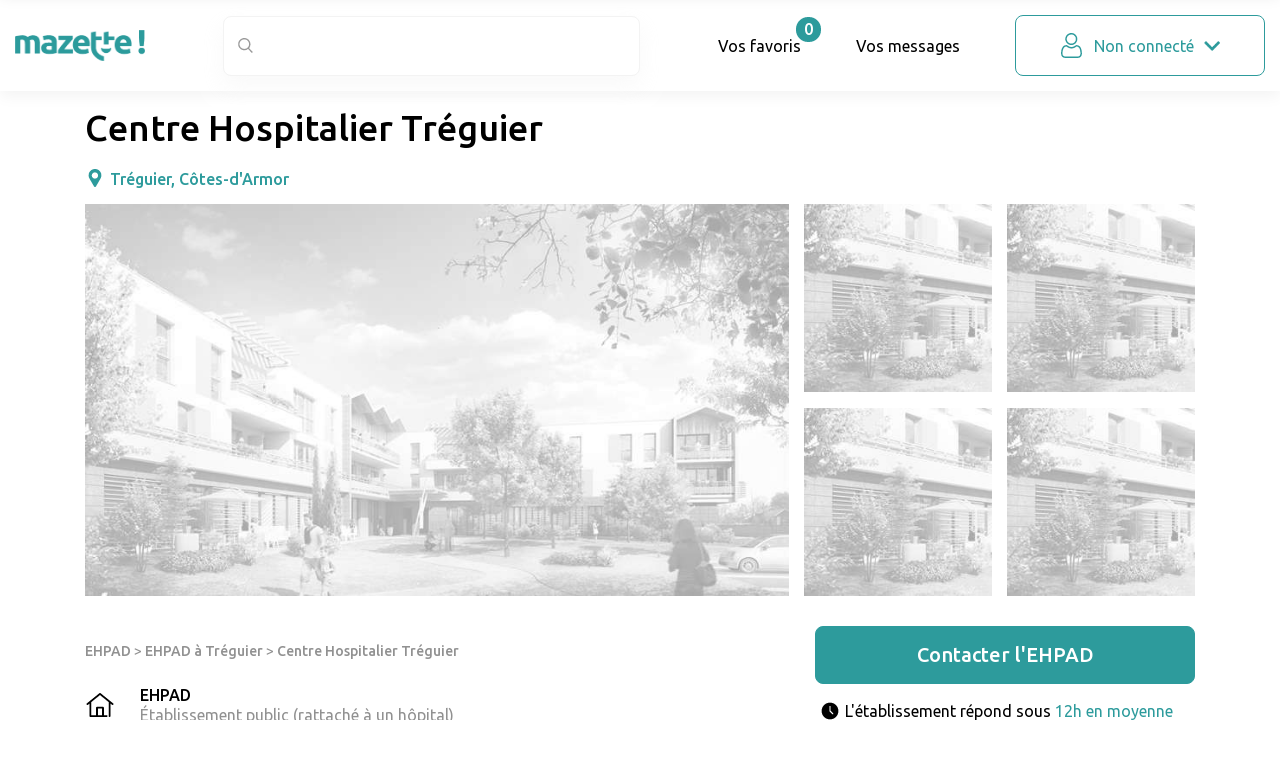

--- FILE ---
content_type: text/html; charset=UTF-8
request_url: https://www.mazette.fr/ehpad/cotes-d-armor/centre-hospitalier-treguier
body_size: 6118
content:
<!DOCTYPE html>
<html>
    <head>
        <meta charset="UTF-8">
        <title>EHPAD Centre Hospitalier Tréguier | Avis, Tarif | Tréguier | Mazette</title>
        <meta name="viewport" content="width=device-width, initial-scale=1, shrink-to-fit=no, user-scalable=no, viewport-fit=cover">
        <link href="https://fonts.googleapis.com/css?family=Ubuntu:300,400,500,700&display=swap" rel="stylesheet">
        <link rel="icon" type="image/png" href="/build/assets/img/favicons/favicon.png" />
        <link rel="stylesheet" href="/build/prod/bootstrap.fe965e96.css">
        <link rel="stylesheet" href="/build/prod/app_css.d0e7765d.css">
            <link rel="stylesheet" href="/build/prod/simplelightbox.d4a5f021.css">
    <link rel="stylesheet" href="/build/prod/etablishment_single.92376086.css">
            <meta name="title" content="EHPAD Centre Hospitalier Tréguier | Avis, Tarif | Tréguier | Mazette">
            <meta name="description" content="Capacité : 250 lits et 6 places disponibles ⚡ Service gratuit : Planifier une visite, Déposer un dossier 📞 Infos : avis, tarifs, description complète." >
    
                <!-- Google Tag Manager -->
        <script>(function(w,d,s,l,i){w[l]=w[l]||[];w[l].push({'gtm.start':
                    new Date().getTime(),event:'gtm.js'});var f=d.getElementsByTagName(s)[0],
                j=d.createElement(s),dl=l!='dataLayer'?'&l='+l:'';j.async=true;j.src=
                'https://www.googletagmanager.com/gtm.js?id='+i+dl;f.parentNode.insertBefore(j,f);
            })(window,document,'script','dataLayer','GTM-M767946');</script>
        <!-- End Google Tag Manager -->
            </head>
    <script type="application/ld+json">
    [{
        "@context"  : "https://schema.org",
        "@type"     : "BreadcrumbList",
        "itemListElement": [{
            "@type": "ListItem",
            "position": 1,
            "name": "www.mazette.fr",
            "item": "https://www.mazette.fr"
        },{
            "@type": "ListItem",
            "position": 2,
            "name": "Côtes-d&#039;Armor",
            "item": "https://www.mazette.fr/ehpad/cotes-d-armor"
        },{
            "@type": "ListItem",
            "position": 3,
            "name": "EHPAD Tréguier",
            "item": "https://www.mazette.fr/ehpad/cotes-d-armor/treguier"
        },{
            "@type": "ListItem",
            "position": 4,
            "name": "EHPAD Centre Hospitalier "
        }]
    },
    {
        "@context"  : "https://schema.org",
        "@type"     : "LocalBusiness",
        "@id": "https://www.mazette.fr/ehpad/cotes-d-armor/centre-hospitalier-treguier",
        "url": "https://www.mazette.fr/ehpad/cotes-d-armor/centre-hospitalier-treguier",
        "address": {
            "@type": "PostalAddress",
            "streetAddress": "Tour Saint-Michel",
            "addressLocality": "Tréguier",
            "postalCode": "22220",
            "addressCountry" : "FR"
        },
        "telephone": "+33",
        "name": "EHPAD Centre Hospitalier Centre Hospitalier Tréguier",
        "image": [
                    ],
        "logo" : "https://www.mazette.fr/build/assets/img/logo_mazette.svg",
        "description" : "Capacité : 250 lits et 6 places disponibles ⚡ Service gratuit : Planifier une visite, Déposer un dossier 📞 Infos : avis, tarifs, description complète."
                            ,"priceRange": "de 1826€ à 2320€/mois"
        
    }]
</script>
    <body class="single_etablishment_card">
        <!-- Google Tag Manager (noscript) -->
        <noscript><iframe src="https://www.googletagmanager.com/ns.html?id=GTM-M767946"
                          height="0" width="0" style="display:none;visibility:hidden"></iframe></noscript>
        <!-- End Google Tag Manager (noscript) -->
        <div class="body_content">
            <header class="container-fluid" id="header_site">
                <div class="row no-gutters">
                    <div class="col-4 col-lg-2 logo_wrapper">
                        <a class="" href="/"><img loading="lazy" class="logo" src="/build/assets/img/logo_mazette.svg" alt="Mazette : choisir sa maison de retraite, EHPAD ou résidence services pour seniors" ></a>
                    </div>

                        <div class="col-lg-4" id="searchMenu">
                                                        <form action="/search" method="POST" id="searchHeaderForm">
                                <label id="searchHeaderInputWrapper" class="icon icon_search search_input_wrapper">
                                    <input data-city_only="1" autocomplete="off" id="searchHeaderInputSearch" class="search_input" type="search" name="search_query" value="">
                                    <input type="hidden" name="search_id" id="searchHeaderInputHiddenId" value="" />
                                </label>
                            </form>
                                                    </div>

                        <div class="col-md-6 right navbar-collapse collapse " id="navbarNavDropdown">
                                                        <a class="header_cart" href="https://www.mazette.fr/panier"><span class="icon icon_heart hide_desktop"></span><span class="label_menu">Vos favoris<span class="bubble_count" id="cartItemsCount">0</span></span></a>
                                                        <a class="count_messages" href="/profile/messages"><span class="icon icon_messages hide_desktop"></span><span class="label_menu">Vos messages</a>
                                                        <div class="user_menu">
                                <a href="https://www.mazette.fr/profile" class="d_flex "><span class="icon icon_user"></span>Non connecté<span class="icon icon_down"></span></a>
                                                                <ul class="sub_menu">
                                                                            <li><a class="icon icon_dashboard " href="https://www.mazette.fr/app/signin"><span>Se connecter</span></a></li>
                                        <li><a class="icon icon_logout " onclick="location.href='/app/signup?referer=/ehpad/cotes-d-armor/centre-hospitalier-treguier%23bouton_menu_header'"><span>S'inscrire</span></a></li>
                                        <li><a class="icon icon_search " href="https://www.mazette.fr/profile/s"><span>Ma dernière recherche</span></a></li>
                                                                    </ul>
                                                            </div>
                        </div>
                                                <div class="col-8 col-lg-6 right mobile">
                            <button data-submit_form="1" class="toggle_search_mobile" type="button"><img loading="lazy" class="icon_header" src="/build/assets/img/pictos/loupe.svg" alt="Icône loupe" /></button>
                            <button class="open_menu_mobile" type="button"><img loading="lazy" class="burger" src="/build/assets/img/pictos/burger.svg" alt="Burger"><img loading="lazy" src="/build/assets/img/pictos/close.svg" alt="Icône close"></button>
                        </div>
                                        </div>
            </header>
                         <div id="content">
                
    <div class="card_header">
    <div class="container-md">
                <h1 itemprop="name">Centre Hospitalier Tréguier</h1>
                                    <p class="icon icon_pin localisation green"><a href="/ehpad/cotes-d-armor/treguier">Tréguier, Côtes-d&#039;Armor</a></p>
                        </div>
</div>

<div class="card_header_scrolling">
    <div class="container">
        <div class="card_header_scrolling_inner">
            <div class="row">
                <div class="col-6 prices">
                    <span class="price">1826€</span> / mois<br>
                    <span>(à partir de)</span>
                </div>
                <div class="col-md-7 reviews_title">
                                        <p class="name">Centre Hospitalier Tréguier</p>
                </div>
                <div class="col-6 col-lg-5 btn_wrapper">
                                            <button onclick="location.href='/app/signup?referer=/ehpad/cotes-d-armor/centre-hospitalier-treguier%23bouton_header_footer_flottant'" class="btn green">Contacter</button>
                                        <button onclick="location.href='/app/signup?referer=/ehpad/cotes-d-armor/centre-hospitalier-treguier%23bouton_header_footer_flottant'" class="btn hide_mobile">Voir les tarifs</button>
                </div>
            </div>
        </div>
        <div class="sub_menu_wrapper">
                <div class="sub_menu_side prev icon icon_arrow_right_alt d-lg-none"></div>
                <ul class="sub_menu_inner">
                    <li><a class="active" href="#presentation">Présentation</a></li>
                                                                    <li><a href="#accommodation_prices">Capacités d'accueil & tarifs</a></li>
                                                                    <li><a href="#reviews">Avis</a></li>
                                    </ul>
                <div class="sub_menu_side next icon icon_arrow_right_alt show_icon d-lg-none"></div>
            </div>
    </div>
</div>
    <div class="container-md" id="presentation">
        <div class="gallery">
            <div class="image_primary">
            <img loading="lazy" src="/build/assets/img/default/fiche-maison-retraite-1.jpg" alt="Centre Hospitalier Tréguier" title="Centre Hospitalier Tréguier" />
                    </div>
        <div class="images_secondary first">
            <img loading="lazy" src="/build/assets/img/default/fiche-maison-retraite-2.jpg" alt="Centre Hospitalier Tréguier" title="Centre Hospitalier Tréguier">
            <img loading="lazy" class="margin-b-0" src="/build/assets/img/default/fiche-maison-retraite-2.jpg" alt="Centre Hospitalier Tréguier" title="Centre Hospitalier Tréguier">
        </div>
        <div class="images_secondary">
            <img loading="lazy" class="no-margin-right" src="/build/assets/img/default/fiche-maison-retraite-2.jpg" alt="Centre Hospitalier Tréguier" title="Centre Hospitalier Tréguier">
            <img loading="lazy" class="no-margin-right margin-b-0" src="/build/assets/img/default/fiche-maison-retraite-2.jpg" alt="Centre Hospitalier Tréguier" title="Centre Hospitalier Tréguier">
        </div>
    </div>

<div class="slider_images" id="slider_header">
            <div>
            <picture>
                <source media="(max-width: 420px)" srcset="https://www.mazette.fr/media/cache/mdr_img_slider_smartphone/build/assets/img/default/fiche-maison-retraite-1.jpg">
                <source media="(max-width: 768px)" srcset="https://www.mazette.fr/media/cache/mdr_img_slider_tablet/build/assets/img/default/fiche-maison-retraite-1.jpg">
                <source media="(max-width: 991px)" srcset="https://www.mazette.fr/media/cache/mdr_img_slider/build/assets/img/default/fiche-maison-retraite-1.jpg">
                <img loading="lazy" src="https://www.mazette.fr/media/cache/mdr_img_slider/build/assets/img/default/fiche-maison-retraite-1.jpg" alt="Centre Hospitalier Tréguier" title="Centre Hospitalier Tréguier">
            </picture>
        </div>
    </div>
        <div class="row column-sm-reverse presentation_text">
    <div class="col-lg-6 col-xxl-7">
        <ul class="breadcrumb">
            <li>
                <a href="/ehpad">
                    <span>EHPAD</span>
                </a>
            </li>
            >
            <li>
                                    <a href="/ehpad/cotes-d-armor/treguier">
                        <span>EHPAD à Tréguier</span>
                    </a>
                
            </li>
            >
            <li><span class="current">Centre Hospitalier Tréguier</span></li>
        </ul>
        <div class="main_informations">
                                    <p><img loading="lazy" src="/build/assets/img/pictos/maison.svg" alt="icône maison" /> <span>EHPAD <br> <span class="gray">Établissement public (rattaché à un hôpital)</span></span></p>
                                        <p><img loading="lazy" src="/build/assets/img/pictos/people3.svg" alt="icône people" /><span>Capacité de 250 résidents et  10 places  en accueil de jour<br><span class="gray"></span></span></p>
                                    <p><img loading="lazy" src="/build/assets/img/pictos/oeil.svg" alt="icône oeil" /> 548 vues</p>
                    </div>
                    <div class="description">
                            <p>&nbsp;</p>

<p>&nbsp;</p>
                                    </div>
            </div>
    <div class="offset-lg-1 max_width">
        <div class="book_availability">
                        <a class="btn green btn_contact_rh" href="/app/signup?referer=/ehpad/cotes-d-armor/centre-hospitalier-treguier&amp;contact=1">Contacter l&#039;EHPAD</a>
            
            <p class="d_flex">
                            <span class="icon icon_clock"></span>L'établissement répond sous <span class="green">12h en moyenne</span>
                        </p>
        </div>
                            <div class="customize_prices" onclick="location.href='/app/signup?referer=/ehpad/cotes-d-armor/centre-hospitalier-treguier%23bouton_personnaliser_mon_tarif'">
                <div class="customize_prices_head">
                                            <span class="customize_prices_text_from">à partir de <span class="price">1 826 €</span> / mois</span>
                                    </div>
                <div class="customize_prices_bottom">
                    <span class="green">Personnaliser mon tarif</span>
                </div>
            </div>
                <picture class="gmaps">
            <source media="(max-width: 1199px) and (min-width: 992px)" srcset="/uploads/etablissement/2096/gmaps_location_340x300.png">
            <source media="(max-width: 991px)" srcset="/uploads/etablissement/2096/gmaps_location_380x300.png">
            <source media="(max-width: 410px)" srcset="/uploads/etablissement/2096/gmaps_location_340x300.png">
            <img loading="lazy" src="/uploads/etablissement/2096/gmaps_location_380x300.png" alt=" Tréguier">
        </picture>
        <div class="address_inner">
            <p>
                <span class="name">Centre Hospitalier Tréguier</span><br>
                Tour Saint-Michel<br>
                22220 Tréguier
            </p>
        </div>
            </div>
</div>
    </div>
                            <div class="section container" id="accommodation_prices">
            <div class="section_inner">
    <div class="title_section">
        <h2 class="title_section_text title_with_bg" data-toggle="collapse" data-target="#accommodation_prices_content" aria-expanded="true">Capacités d&#039;accueil et tarifs<h2>
    </div>

    <div class="collapse show" id="accommodation_prices_content">
                <div class="gray section_description">
            <p>Nous d&eacute;crivons les diff&eacute;rents types d&#39;h&eacute;bergement et les tarifs associ&eacute;s.</p>
        </div>
                <div class="row">
            <div class="col-md-4">
                <h3>Service d'accueil</h3>
                <div class="features">
                    <p class="icon icon_check">
                                            Personnes âgées dépendantes
                                        </p>
                                                        </div>
            </div>
                            <div class="offset-md-2 col-md-4">
                    <h3>Précisions supplémentaires</h3>
                    <div class="features">
                                                                            <p class="icon icon_check">Accueil de jour pour personne atteinte de la maladie d'Alzheimer ou apparenté : 10 places</p>
                                                                                                                    </div>
                </div>
                    </div>
                    <div class="rooms">
                <h3>Descriptif des chambres</h3>
                <div class="row slides_with_margin" id="rooms_slider">
                                            <div class="col-md-4">
    <div class="room_slide_item">
                <div class="rooms_details">
            <p class="rooms_name">Chambre simple</p>
                                    <div class="rooms_beds">
                                                            <p>230 lits <span class="gray">permanents</span></p>
                                                                            
                            </div>

            <div class="prices_inner">
                <div class="customize_prices_text_from">
                                            à partir de <span class="price">
                                                                                1 826
                                                €</span> / mois
                                    </div>
            </div>
            <button onclick="location.href='/app/signup?referer=/ehpad/cotes-d-armor/centre-hospitalier-treguier%23chambre_3567'" class="btn green">Demander à s'inscrire</button>
        </div>
    </div>
</div>
                                            <div class="col-md-4">
    <div class="room_slide_item">
                <div class="rooms_details">
            <p class="rooms_name">Chambre double</p>
                                    <div class="rooms_beds">
                                                            <p>20 lits <span class="gray">permanents</span></p>
                                                                            
                            </div>

            <div class="prices_inner">
                <div class="customize_prices_text_from">
                                            à partir de <span class="price">
                                                                                1 826
                                                €</span> / mois
                                    </div>
            </div>
            <button onclick="location.href='/app/signup?referer=/ehpad/cotes-d-armor/centre-hospitalier-treguier%23chambre_3568'" class="btn green">Demander à s'inscrire</button>
        </div>
    </div>
</div>
                                    </div>
            </div>
                    </div>
</div>
        </div>
                                            
        <div class="section container" id="reviews">
        
<div class="section_inner">
    <div class="title_section">
        <h2 class="title_section_text title_with_bg" data-toggle="collapse" data-target="#reviews_content" aria-expanded="true">Avis</h2>     </div>
    <div class="collapse show" id="reviews_content">
                <div class="review gray section_description">
            <p>Nous rassemblons tous les avis disponibles dans l&#39;espace publique sur cet &eacute;tablissement.</p>
        </div>
        

                <a class="btn green send_review_btn" href="/test-deposer-un-avis-2096">Partager mon expérience sur cet établissement</a>
                            </div>
</div>
    </div>
                        <div class="section container" id="faq">
            <div class="section_inner">
    <div class="title_section">
        <h2 class="title_section_text title_with_bg">Les questions les plus fréquement posées</h2>
    </div>
    <div class="faq_questions" itemscope itemtype="https://schema.org/FAQPage">
                    <div class="faq_question" itemscope itemprop="mainEntity" itemtype="https://schema.org/Question">
                <button itemprop="name" class="icon icon_arrow_right_alt" data-toggle="collapse" data-target="#question_1" aria-expanded="false" aria-controls="question_1">✅ Des places sont-elles libres dans cette maison de retraite ?</button>
                <div class="collapse" id="question_1">
                    <div itemscope itemprop="acceptedAnswer" itemtype="https://schema.org/Answer">
                        <div class="faq_question_content" itemprop="text">
                            <p class="gray"><p>Actuellement, cet &eacute;tablissement a 6 places disponibles sur une capacit&eacute; totale de 250 lits.</p>

<p>Nos &eacute;quipes peuvent se charger de contacter cette maison de retraite et vous accompagner dans vos d&eacute;marches</p>

<p><a href="https://www.mazette.fr/ehpad/cotes-d-armor/centre-hospitalier-treguier">Prendre rdv pour visiter l&#39;&eacute;tablissement</a></p></p>
                        </div>
                    </div>
                </div>
            </div>
                    <div class="faq_question" itemscope itemprop="mainEntity" itemtype="https://schema.org/Question">
                <button itemprop="name" class="icon icon_arrow_right_alt" data-toggle="collapse" data-target="#question_2" aria-expanded="false" aria-controls="question_2">💰 Quel est le tarif pour cette maison de retraite ?</button>
                <div class="collapse" id="question_2">
                    <div itemscope itemprop="acceptedAnswer" itemtype="https://schema.org/Answer">
                        <div class="faq_question_content" itemprop="text">
                            <p class="gray"><p>Suivant les prestations que vous choisissez et le niveau de d&eacute;pendance (GIR) de la personne r&eacute;sidente le tarif propos&eacute; par cet &eacute;tablissement va de 1826 &euro; &agrave; 2320 &euro; par mois.</p>

<p>De nombreuses aides de l&rsquo;Etat, de la r&eacute;gion, du d&eacute;partement et de la commune vous permettent de r&eacute;duire le co&ucirc;t de votre s&eacute;jour (APA, APL, ASH, ASPA, etc.).</p>

<p><a href="https://www.mazette.fr/ehpad/cotes-d-armor/centre-hospitalier-treguier">Personnaliser le prix de votre s&eacute;jour </a></p></p>
                        </div>
                    </div>
                </div>
            </div>
            </div>
</div>

        </div>
            <div class="container">
        <div class="row mazette_presentation_wrapper">
    <div class="col-lg-8">
        <div class="mazette_presentation">
            <h3>Nous sommes Mazette</h3>

<p>Lanc&eacute;e fin 2021, Mazette est une plateforme gratuite d&#39;information sur les maisons de retraite et d&#39;accompagnement dans le d&eacute;p&ocirc;t de dossier et le financement du s&eacute;jour.</p>

<p>Nous sommes une &eacute;quipe de 5 personnes d&eacute;di&eacute;e &agrave; simplifier l&#39;acc&egrave;s au monde des &eacute;tablissements (m&eacute;dicalis&eacute;s ou non) accueillant des seniors (d&eacute;pendants ou non).</p>
        </div>
        <div class="etablishment_author row">
            <div class="col-xxl-4 text-center">
                
                                    <p>Mis &agrave; jour par <span class="green">Marina</span><br />
le 23/10/2023</p>
                                            </div>
            <div class="col-xxl-8 gray">
                                    
                            </div>
        </div>
    </div>
</div>
    </div>

        <div class="section container" id="etablishments_related">
        <div class="section_inner">
            <div class="title_with_arrows title_section">
                <h2 class="title_section_text title_with_bg">Ces établissements pourraient vous intéresser</h2>
                <div class="slider_arrows d-none d-lg-block">
                    <button type="button" class="icon icon_arrow_left slick-static"></button>
                    <button type="button" class="icon icon_arrow_right slick-static"></button>
                </div>
            </div>
            <div class="container-md">
                <div class="slides_with_margin" id="etablishments_related_slider">
                                                                <div>
                        <div class="etablishment_loop_mini">
    <a href="/residence-autonomie/cotes-d-armor/goas-mickael-treguier">
                    <img src="/build/assets/img/default/maison-de-retraite-292.jpg" alt="Goas Mickael" title="Goas Mickael" />
            </a>

    <div class="etablishment_loop_mini_details">
        <div class="prices">
            <div class="customize_prices_text_from">

                                    à partir de <span class="price">1149 €</span> / mois
                            </div>
        </div>

        <a href="/residence-autonomie/cotes-d-armor/goas-mickael-treguier"><h5>Goas Mickael</h5></a>

                    <p class="icon icon_pin localisation green"><a href="/residence-autonomie/cotes-d-armor/treguier">Tréguier (22)</a></p>
        
                <p class="icon icon_star reviews">4.5 <span class="gray">- 4 avis</span></p>
            </div>
</div>
                    </div>
                                                                <div>
                        <div class="etablishment_loop_mini">
    <a href="/usld/cotes-d-armor/centre-hospitalier-treguier">
                    <img src="/build/assets/img/default/maison-de-retraite-292.jpg" alt="Centre Hospitalier Tréguier" title="Centre Hospitalier Tréguier" />
            </a>

    <div class="etablishment_loop_mini_details">
        <div class="prices">
            <div class="customize_prices_text_from">

                                    à partir de <span class="price">1501 €</span> / mois
                            </div>
        </div>

        <a href="/usld/cotes-d-armor/centre-hospitalier-treguier"><h5></h5></a>

                    <p class="icon icon_pin localisation green"><a href="/usld/cotes-d-armor/treguier">Tréguier (22)</a></p>
        
            </div>
</div>
                    </div>
                                    </div>
            </div>

        </div>
    </div>
        
    <div class="section container">
        <div class="section_inner">
    <div class="title_section">
        <h2 class="title_section_text title_with_bg">Découvrez d’autres possibilités d’hébergement les Côtes-d&#039;Armor et aux alentours</h2>
    </div>

    <div class="cities row">
        
            <div class="col-4">
                <p class="gray">
                                            <a href="/ehpad/cotes-d-armor/saint-brieuc">Saint-Brieuc</a>
                    
                </p>
            </div>
        
            <div class="col-4">
                <p class="gray">
                                            <a href="/ehpad/cotes-d-armor/dinan">Dinan</a>
                    
                </p>
            </div>
        
            <div class="col-4">
                <p class="gray">
                                            <a href="/ehpad/cotes-d-armor/lannion">Lannion</a>
                    
                </p>
            </div>
        
            <div class="col-4">
                <p class="gray">
                                            <a href="/ehpad/cotes-d-armor/merdrignac">Merdrignac</a>
                    
                </p>
            </div>
        
            <div class="col-4">
                <p class="gray">
                                            <a href="/ehpad/cotes-d-armor/paimpol">Paimpol</a>
                    
                </p>
            </div>
        
            <div class="col-4">
                <p class="gray">
                                            <a href="/ehpad/cotes-d-armor/begard">Bégard</a>
                    
                </p>
            </div>
        
            <div class="col-4">
                <p class="gray">
                                            <a href="/ehpad/cotes-d-armor/broons">Broons</a>
                    
                </p>
            </div>
        
            <div class="col-4">
                <p class="gray">
                                            <a href="/ehpad/cotes-d-armor/plestin-les-greves">Plestin-les-Grèves</a>
                    
                </p>
            </div>
        
            <div class="col-4">
                <p class="gray">
                                            <a href="/ehpad/cotes-d-armor/crehen">Créhen</a>
                    
                </p>
            </div>
            </div>
</div>
    </div>
            </div>
        </div>
                <footer id="footer_site">
            <div class="container">
                <div class="row footer_top">
                    <div class="col-6 col-md-4">
                                                    <p><img alt="Logo Mazette" class="logo" loading="lazy" src="/build/assets/img/logo_mazette.svg" /></p>

<ul>
	<li><a href="/mentions-legales">Mentions l&eacute;gales</a></li>
	<li><a href="/cgu">CGU</a></li>
	<li><a href="/contact">Contact</a></li>
</ul>

                                            </div>
                    <div class="col-6 col-md-4">
                                                    <h5>&Agrave; propos</h5>

<ul>
	<li><a href="/politique-confidentialite-cookies">Politique de confidentialit&eacute; et cookies</a></li>
	<li><a href="/avis">Politique relative aux avis</a></li>
	<li><a href="/conditions-referencement-derefencement">Conditions de r&eacute;f&eacute;rencement et de classement</a></li>
</ul>

                                            </div>
                    <div class="col-6 col-md-4">

                    </div>
                </div>
            </div>
        </footer>
                <form action="/search" method="POST" id="searchFormMobile">
            <label id="searchMobileInputWrapper" class="icon icon_search search_input_wrapper">
                <button type="button" class="toggle_search_mobile"><img loading="lazy" class="icon_header" src="/build/assets/img/pictos/back3.svg" /></button>
                <input autocomplete="off" data-autocomplete_city="1" id="searchInputMobile" class="search_input" type="search" name="search_query">
                <input type="hidden" name="search_id" id="searchIdMobile" value="" />
            </label>
        </form>
                            <script type="text/javascript" defer="defer" src="/build/prod/runtime.59fccf3e.js"></script>
                    <script type="text/javascript" defer="defer" src="/build/prod/app.e630276c.js"></script>
                    <script type="text/javascript">
        var mdr_id = 2096
    </script>
            <script type="text/javascript" defer="defer" src="/build/prod/etablishment_single.d8d4fd6e.js"></script>
        </body>
</html>


--- FILE ---
content_type: text/css
request_url: https://www.mazette.fr/build/prod/app_css.d0e7765d.css
body_size: 5323
content:
.fade{transition:opacity .15s linear}@media (prefers-reduced-motion:reduce){.fade{transition:none}}.fade:not(.show){opacity:0}.collapse:not(.navbar-collapse):not(.show){display:none}.navbar-collapse{display:block}.navbar-collapse.collapse{display:none}.navbar-collapse.show{display:block}.collapsing{height:0;overflow:hidden;position:relative;transition:height .35s ease}@media (prefers-reduced-motion:reduce){.collapsing{transition:none}}button{background:none;border:none;cursor:pointer;font-family:inherit;font-size:inherit}button:focus{outline:none!important}.btn{border:1px solid #b0cdcd;border-radius:8px;color:#2d9b9c;display:inline-block;font-weight:500;margin-bottom:12px;padding:17px 15px;text-align:center;text-decoration:none;transition:all .2s ease-in-out}.btn.mini{padding:10px}.btn.no_margin{margin-bottom:0}.btn.green{background:#2d9b9c;border-color:#2d9b9c;color:#fff}.btn.green:hover{background:#fff;color:#2d9b9c}.btn.white{background:#fff;border-color:transparent;color:#000}.btn.icon:before{background:#2d9b9c;left:15px;top:11px}.btn.btn-transparent{background-color:hsla(0,0%,100%,.15)}.btn.btn-transparent:hover{background-color:#2d9b9c;border-color:#2d9b9c}.btn.icon_arrow_right_alt{padding-right:40px}.btn.icon_arrow_right_alt:before{background:#fff;height:16px;left:auto;right:5px;top:calc(50% - 8px);width:16px}.btn.mb_0{margin-bottom:0}.btn.icon_arrow_left_alt{padding-left:40px}.btn.icon_arrow_left_alt:before{background:#2d9b9c;height:16px;left:5px;right:auto;top:calc(50% - 8px);width:16px}.btn.btn-round{color:#000;font-weight:400;padding:8px 16px 10px}.btn.btn-round,.btn.btn-round:hover span.icon:before{background:#fff}.btn.active,.btn:hover{background:#2d9b9c;border-color:#2d9b9c;color:#fff}.btn.active span.icon:before,.btn:hover span.icon:before{background:#fff}.btn span.icon:before{transition:all .2s ease-in-out}.btn_link{background:none;border:none;color:#2d9b9c;font-size:18px;text-decoration:underline}.ui-autocomplete{background:#fff;border:1px solid #f3f3f3;border-radius:8px;box-shadow:0 10px 21px 0 rgba(0,0,0,.2);list-style:none;margin:0;max-height:400px;overflow-y:auto;position:absolute!important;top:39px!important;width:100%!important;z-index:1}.ui-autocomplete li{margin-bottom:0}.ui-autocomplete li>.ui-menu-item-wrapper{cursor:pointer;display:block;padding:12px 15px 12px 50px;position:relative}.ui-autocomplete li>.ui-menu-item-wrapper.ui-state-active{background:#f2f2f2}.ui-autocomplete li>.ui-menu-item-wrapper span.icon{bottom:0;left:12px;position:absolute;top:0}.ui-autocomplete li>.ui-menu-item-wrapper span.icon:before{height:20px;top:calc(50% - 10px);width:20px}.ui-autocomplete li>.ui-menu-item-wrapper span.icon.icon_no_icon{display:none}.ui-autocomplete-loading .ui-autocomplete{background:#fff;display:block!important;height:41px;padding-bottom:10px;padding-top:10px}.ui-autocomplete-loading .ui-autocomplete>li{display:none!important}.ui-autocomplete-loading .ui-autocomplete:after{content:"Chargement...";left:50px;position:absolute}.ui-autocomplete-loading .ui-autocomplete:before{animation:spin 2s linear infinite;border:3px solid #f3f3f3;border-radius:50%;border-top-color:#2d9b9c;content:"";height:20px;left:12px;position:absolute;width:20px}.ui-helper-hidden-accessible{display:none}.icon{position:relative}.icon.hover:before{opacity:.5}.icon.icon_pl{padding-left:25px}.icon.icon_20w:before{height:20px;left:-2px;top:calc(50% - 10px);width:20px}.icon:before{background:#000;content:"";height:30px;left:0;mask-size:cover;-webkit-mask-size:cover;position:absolute;top:-5px;transition:all .2s ease-in-out;width:30px}.icon.icon_green:before{background:#2d9b9c}.icon.text-line-through:before{background:#9a9a9a}.icon.icon_search:before{mask-image:url(/build/prod/images/loupe.9f7030a9.svg);-webkit-mask-image:url(/build/prod/images/loupe.9f7030a9.svg)}.icon.icon_eye:before{mask-image:url(/build/prod/images/oeil.eb11f83e.svg);-webkit-mask-image:url(/build/prod/images/oeil.eb11f83e.svg)}.icon.icon_tel:before{mask-image:url(/build/prod/images/telephone.78174b3f.svg);-webkit-mask-image:url(/build/prod/images/telephone.78174b3f.svg)}.icon.icon_car:before{mask-image:url(/build/prod/images/voiture.81cad2a2.svg);-webkit-mask-image:url(/build/prod/images/voiture.81cad2a2.svg)}.icon.icon_library:before{mask-image:url(/build/prod/images/etagere.b5fbf985.svg);-webkit-mask-image:url(/build/prod/images/etagere.b5fbf985.svg)}.icon.icon_chair:before{mask-image:url(/build/prod/images/fauteuil.b0b1d56f.svg);-webkit-mask-image:url(/build/prod/images/fauteuil.b0b1d56f.svg)}.icon.icon_chess:before{mask-image:url(/build/prod/images/echecs.c5fd3592.svg);-webkit-mask-image:url(/build/prod/images/echecs.c5fd3592.svg)}.icon.icon_cinema:before{mask-image:url(/build/prod/images/cinema.9650328c.svg);-webkit-mask-image:url(/build/prod/images/cinema.9650328c.svg)}.icon.icon_living_room:before{mask-image:url(/build/prod/images/livingroom.d2b81272.svg);-webkit-mask-image:url(/build/prod/images/livingroom.d2b81272.svg)}.icon.icon_hand:before{mask-image:url(/build/prod/images/main_plat.33774c5c.svg);-webkit-mask-image:url(/build/prod/images/main_plat.33774c5c.svg)}.icon.icon_family:before{mask-image:url(/build/prod/images/famille.8cf03812.svg);-webkit-mask-image:url(/build/prod/images/famille.8cf03812.svg)}.icon.icon_list:before{mask-image:url(/build/prod/images/liste.c127c3ff.svg);-webkit-mask-image:url(/build/prod/images/liste.c127c3ff.svg)}.icon.icon_music:before{mask-image:url(/build/prod/images/musique.e2f0fd33.svg);-webkit-mask-image:url(/build/prod/images/musique.e2f0fd33.svg)}.icon.icon_note_pen:before{mask-image:url(/build/prod/images/note_stylo.095e2774.svg);-webkit-mask-image:url(/build/prod/images/note_stylo.095e2774.svg)}.icon.icon_magazine:before{mask-image:url(/build/prod/images/magazine.659a9ff5.svg);-webkit-mask-image:url(/build/prod/images/magazine.659a9ff5.svg)}.icon.icon_book:before{mask-image:url(/build/prod/images/livre.eefceb09.svg);-webkit-mask-image:url(/build/prod/images/livre.eefceb09.svg)}.icon.icon_people:before{mask-image:url(/build/prod/images/people1.3d8e516a.svg);-webkit-mask-image:url(/build/prod/images/people1.3d8e516a.svg)}.icon.icon_people-alt-2:before{mask-image:url(/build/prod/images/people2.550b21ae.svg);-webkit-mask-image:url(/build/prod/images/people2.550b21ae.svg)}.icon.icon_gymnastics:before{mask-image:url(/build/prod/images/sport.f44280ec.svg);-webkit-mask-image:url(/build/prod/images/sport.f44280ec.svg)}.icon.icon_ball:before{mask-image:url(/build/prod/images/balle.535285f4.svg);-webkit-mask-image:url(/build/prod/images/balle.535285f4.svg)}.icon.icon_hand-alt:before{mask-image:url(/build/prod/images/main_haut.e1f02b06.svg);-webkit-mask-image:url(/build/prod/images/main_haut.e1f02b06.svg)}.icon.icon_computer:before{mask-image:url(/build/prod/images/ordinateur.082f3567.svg);-webkit-mask-image:url(/build/prod/images/ordinateur.082f3567.svg)}.icon.icon_brain:before{mask-image:url(/build/prod/images/cerveau.d6321c06.svg);-webkit-mask-image:url(/build/prod/images/cerveau.d6321c06.svg)}.icon.icon_talk:before{mask-image:url(/build/prod/images/parler.76ca24aa.svg);-webkit-mask-image:url(/build/prod/images/parler.76ca24aa.svg)}.icon.icon_pottery:before{mask-image:url(/build/prod/images/poterie.27184d66.svg);-webkit-mask-image:url(/build/prod/images/poterie.27184d66.svg)}.icon.icon_scissors:before{mask-image:url(/build/prod/images/ciseaux.c4ee794d.svg);-webkit-mask-image:url(/build/prod/images/ciseaux.c4ee794d.svg)}.icon.icon_wifi:before{mask-image:url(/build/prod/images/wifi.42e5d561.svg);-webkit-mask-image:url(/build/prod/images/wifi.42e5d561.svg)}.icon.icon_pets:before{mask-image:url(/build/prod/images/animal.3771b5f4.svg);-webkit-mask-image:url(/build/prod/images/animal.3771b5f4.svg)}.icon.icon_foot:before{mask-image:url(/build/prod/images/pied.2c461eb5.svg);-webkit-mask-image:url(/build/prod/images/pied.2c461eb5.svg)}.icon.icon_check:before{background:#7ebf44;mask-image:url(/build/prod/images/check.3187074e.svg);-webkit-mask-image:url(/build/prod/images/check.3187074e.svg)}.icon.icon_cloche:before{mask-image:url(/build/prod/images/cloche_cuisine.15306dad.svg);-webkit-mask-image:url(/build/prod/images/cloche_cuisine.15306dad.svg)}.icon.icon_chefs_hat:before{mask-image:url(/build/prod/images/toque.f384c80e.svg);-webkit-mask-image:url(/build/prod/images/toque.f384c80e.svg)}.icon.icon_sun:before{mask-image:url(/build/prod/images/soleil.f040e9b4.svg);-webkit-mask-image:url(/build/prod/images/soleil.f040e9b4.svg)}.icon.icon_note:before{mask-image:url(/build/prod/images/note2.a1c2e475.svg);-webkit-mask-image:url(/build/prod/images/note2.a1c2e475.svg)}.icon.icon_carrot:before{mask-image:url(/build/prod/images/carotte.565823c7.svg);-webkit-mask-image:url(/build/prod/images/carotte.565823c7.svg)}.icon.icon_walk:before{mask-image:url(/build/prod/images/marche.ca0b3f36.svg);-webkit-mask-image:url(/build/prod/images/marche.ca0b3f36.svg)}.icon.icon_alarm:before{mask-image:url(/build/prod/images/alarme.403f0074.svg);-webkit-mask-image:url(/build/prod/images/alarme.403f0074.svg)}.icon.icon_patio:before{mask-image:url(/build/prod/images/terrasse.6169f3fb.svg);-webkit-mask-image:url(/build/prod/images/terrasse.6169f3fb.svg)}.icon.icon_checklist:before{mask-image:url(/build/prod/images/checklist.e3718993.svg);-webkit-mask-image:url(/build/prod/images/checklist.e3718993.svg)}.icon.icon_garden:before{mask-image:url(/build/prod/images/jardin.730b3923.svg);-webkit-mask-image:url(/build/prod/images/jardin.730b3923.svg)}.icon.icon_tree:before{mask-image:url(/build/prod/images/arbre.56e0fba7.svg);-webkit-mask-image:url(/build/prod/images/arbre.56e0fba7.svg)}.icon.icon_ecg:before{mask-image:url(/build/prod/images/ECG.5d08ca2a.svg);-webkit-mask-image:url(/build/prod/images/ECG.5d08ca2a.svg)}.icon.icon_lang:before{mask-image:url(/build/prod/images/langues.e3bf44e8.svg);-webkit-mask-image:url(/build/prod/images/langues.e3bf44e8.svg)}.icon.icon_doctor:before{mask-image:url(/build/prod/images/docteur.4d25da44.svg);-webkit-mask-image:url(/build/prod/images/docteur.4d25da44.svg)}.icon.icon_star:before{background:#eab40e;height:20px;mask-image:url(/build/prod/images/etoile.2e2d7aeb.svg);-webkit-mask-image:url(/build/prod/images/etoile.2e2d7aeb.svg);top:-1px;width:20px}.icon.icon_star.icon_star_half:before{background:linear-gradient(90deg,#eab40e 50%,#fff 0)}.icon.icon_star_alt:before{background:#eab40e;height:20px;mask-image:url(/build/prod/images/etoile_alt.c0e58565.svg);-webkit-mask-image:url(/build/prod/images/etoile_alt.c0e58565.svg);top:-1px;width:20px}.icon.icon_download:before{background:#2d9b9c;mask-image:url(/build/prod/images/telechargement.cceb91a0.svg);-webkit-mask-image:url(/build/prod/images/telechargement.cceb91a0.svg);top:-7px}.icon.icon_arrow_left:before{mask-image:url(/build/prod/images/back3.05a2607d.svg);-webkit-mask-image:url(/build/prod/images/back3.05a2607d.svg)}.icon.icon_arrow_left_alt:before{mask-image:url(/build/prod/images/next2.0da09bcb.svg);-webkit-mask-image:url(/build/prod/images/next2.0da09bcb.svg);transform:rotate(180deg);-webkit-transform:rotate(180deg)}.icon.icon_arrow_right:before{mask-image:url(/build/prod/images/next3.6dc70a78.svg);-webkit-mask-image:url(/build/prod/images/next3.6dc70a78.svg)}.icon.icon_arrow_right_alt:before{mask-image:url(/build/prod/images/next2.0da09bcb.svg);-webkit-mask-image:url(/build/prod/images/next2.0da09bcb.svg)}.icon.icon_pin:before{mask-image:url(/build/prod/images/pin.870775b6.svg);-webkit-mask-image:url(/build/prod/images/pin.870775b6.svg)}.icon.icon_cup:before{mask-image:url(/build/prod/images/coupe.9a213bb0.svg);-webkit-mask-image:url(/build/prod/images/coupe.9a213bb0.svg)}.icon.icon_calendar:before{mask-image:url(/build/prod/images/calendrier.8c6cb1f3.svg);-webkit-mask-image:url(/build/prod/images/calendrier.8c6cb1f3.svg)}.icon.icon_house:before{mask-image:url(/build/prod/images/maison.3b7c2a29.svg);-webkit-mask-image:url(/build/prod/images/maison.3b7c2a29.svg)}.icon.icon_cross:before{mask-image:url(/build/prod/images/croix.3c1b581d.svg);-webkit-mask-image:url(/build/prod/images/croix.3c1b581d.svg)}.icon.icon_area:before{mask-image:url(/build/prod/images/surface.dbdbf951.svg);-webkit-mask-image:url(/build/prod/images/surface.dbdbf951.svg)}.icon.icon_burger:before{mask-image:url(/build/prod/images/burger.b5ab5f30.svg);-webkit-mask-image:url(/build/prod/images/burger.b5ab5f30.svg)}.icon.icon_etablissement:before{mask-image:url(/build/prod/images/etablissement.b4f33f94.svg);-webkit-mask-image:url(/build/prod/images/etablissement.b4f33f94.svg)}.icon.icon_marteau:before{mask-image:url(/build/prod/images/marteau.966cc49b.svg);-webkit-mask-image:url(/build/prod/images/marteau.966cc49b.svg)}.icon.icon_user:before{mask-image:url(/build/prod/images/user.a4c60521.svg);-webkit-mask-image:url(/build/prod/images/user.a4c60521.svg)}.icon.icon_logout:before{mask-image:url(/build/prod/images/logout.e681bed6.svg);-webkit-mask-image:url(/build/prod/images/logout.e681bed6.svg)}.icon.icon_dashboard:before{mask-image:url(/build/prod/images/dashboard.0c73ef45.svg);-webkit-mask-image:url(/build/prod/images/dashboard.0c73ef45.svg)}.icon.icon_building:before{mask-image:url(/build/prod/images/building.3a871c4a.svg);-webkit-mask-image:url(/build/prod/images/building.3a871c4a.svg)}.icon.icon_close:before{mask-image:url(/build/prod/images/close.1edb3fbc.svg);-webkit-mask-image:url(/build/prod/images/close.1edb3fbc.svg)}.icon.icon_down:before{mask-image:url(/build/prod/images/down.3a704cd1.svg);-webkit-mask-image:url(/build/prod/images/down.3a704cd1.svg)}.icon.icon_email:before{mask-image:url(/build/prod/images/email.0a0dde8b.svg);-webkit-mask-image:url(/build/prod/images/email.0a0dde8b.svg)}.icon.icon_heart:before{mask-image:url(/build/prod/images/heart.801aa136.svg);-webkit-mask-image:url(/build/prod/images/heart.801aa136.svg)}.icon.icon_heart-alt:before{mask-image:url(/build/prod/images/heart-alt.cf438ae3.svg);-webkit-mask-image:url(/build/prod/images/heart-alt.cf438ae3.svg)}.icon.icon_clock:before{mask-image:url(/build/prod/images/horloge.5492a395.svg);-webkit-mask-image:url(/build/prod/images/horloge.5492a395.svg)}.icon.icon_messages:before{mask-image:url(/build/prod/images/messages.ee39a2e4.svg);-webkit-mask-image:url(/build/prod/images/messages.ee39a2e4.svg)}.svg.heart{fill:rgba(0,0,0,.5);stroke:#fff;stroke-width:2;display:block;height:24px;overflow:visible;transition:all .2s ease-in-out;width:24px}body,html{height:100%}:root{--sab:env(safe-area-inset-bottom)}html.no_scroll{overflow:hidden}@media (max-width:991.98px){html.no_scroll_mobile{overflow:hidden}}#content{padding-bottom:20px;padding-top:20px}button:focus,input:focus,textarea:focus{outline:1px auto #2d9b9c}body{font-family:Ubuntu,sans-serif;font-weight:400;line-height:22px;margin:0}@media (min-width:992px){.logo_wrapper{align-items:center;display:flex}}.logo{width:130px}@media (max-width:991.98px){.logo{width:110px}}h1,h2,h3,h4,h5,h6,p{margin-top:0}a{color:inherit;text-decoration:none}h1{font-size:32px;line-height:34px}h2,h3{line-height:26px}.gray{color:#919191}.green{color:#2d9b9c}.orange{color:#ea9802}.text-line-through{text-decoration:line-through}.title_with_bg{background:linear-gradient(0deg,rgba(45,155,156,.12) 30%,transparent 0);display:inline!important;font-weight:500}ul{list-style-position:inside;padding-left:0}ul li{font-weight:400;line-height:1.308;margin-bottom:25px}.select_wrapper{display:inline-block}.select_wrapper.icon_down:before{height:11px;left:auto;right:15px;top:calc(50% - 5.5px);width:18px}select{-webkit-appearance:none;background:none;border:1px solid #f3f3f3;border-radius:7px;box-shadow:0 5px 21px 0 rgba(0,0,0,.05);-moz-box-shadow:0 5px 21px 0 rgba(0,0,0,.05);-webkit-box-shadow:0 5px 21px 0 rgba(0,0,0,.05);font-family:inherit;font-size:inherit;height:55px;padding:15px 45px 15px 15px}select,select>option{cursor:pointer}select:after{content:""}.breadcrumb{color:#919191;font-size:14px;list-style:none;margin-bottom:20px}.breadcrumb>li{display:inline-block;margin-bottom:5px}.breadcrumb a,.breadcrumb span{color:#919191;font-weight:500}img{display:block;height:auto;max-width:100%}@media (min-width:576px){h2[data-toggle=collapse]{pointer-events:none}}.text-center{text-align:center}.show_on_mobile{display:none}@media (max-width:767.98px){.show_on_mobile{display:block}}.collapse.collapse_on_mobile{display:block}.collapse.collapse_on_mobile.row{display:flex}@media (max-width:767.98px){.collapse.collapse_on_mobile:not(.show){display:none}}@media (max-width:991.98px){.container-md{padding:0}.container-md>.row{margin:0}}.d-none{display:none!important}.d-block{display:block!important}@media (min-width:992px){.d-lg-block{display:block!important}.d-lg-none{display:none!important}}input{font-family:inherit;font-size:inherit}.review_author_score{margin-left:50px}@media (max-width:991.98px){.review_author_score{margin-left:0}}.review_author_score>.icon{display:inline-block;height:25px;margin-right:25px}:focus:not(a):not(button){box-shadow:0 0 4px #2d9b9c;outline:none}.pagination{text-align:center}.pagination span,.pagination>a{align-items:center;border-radius:35px;display:inline-flex;height:35px;justify-content:center;margin-right:10px;transition:all .2s ease-in-out;width:35px}.pagination span.active,.pagination span:hover,.pagination>a.active,.pagination>a:hover{background:#2d9b9c;border:1px solid #2d9b9c;color:#fff}.spinner{position:relative}.spinner:before{animation:spin 2s linear infinite;border:3px solid #f3f3f3;border-radius:50%;border-top-color:#2d9b9c;content:"";height:40px;left:calc(50% - 20px);position:absolute;top:calc(50% - 20px);width:40px;z-index:1}.spinner:after{background:hsla(0,0%,100%,.5);bottom:0;content:"";left:0;position:absolute;right:0;top:0}@keyframes spin{0%{transform:rotate(0deg)}to{transform:rotate(1turn)}}a.link{color:#2d9b9c;cursor:pointer;text-decoration:underline}.price{font-size:24px;font-weight:700}.row_center{justify-content:center}@media (max-width:991.98px){.hide_mobile{display:none!important}}@media (min-width:992px){.hide_desktop{display:none!important}}.bubble_count{align-items:center;background:#2d9b9c;border-radius:25px;color:#fff;display:inline-flex;font-weight:500;height:25px;justify-content:center;position:absolute;right:-20px;top:-20px;width:25px}.d_flex{align-items:center;flex-wrap:wrap;white-space:break-spaces}.d_flex,.d_flex .icon{display:flex}.d_flex .icon:before{position:static}.pad_0{padding:0}.title_wrapper{margin-bottom:30px}.justify-content-end{justify-content:flex-end}.table-bordered,.table-bordered td,.table-bordered th{border:1px solid #dee2e6}.table-responsive{-webkit-overflow-scrolling:touch;-ms-overflow-style:-ms-autohiding-scrollbar;border:none;display:block;overflow-x:auto}.table{background-color:transparent;margin-bottom:1rem;max-width:100%;width:100%}.table td,.table th{padding:.75rem;vertical-align:middle}table{border-collapse:collapse}.pointer_events_none{pointer-events:none}#header_site{background:#fff;box-shadow:0 5px 15px 0 rgba(0,0,0,.05);padding-bottom:15px;padding-top:15px;position:sticky;position:-webkit-sticky;top:0;z-index:2}@media (max-width:991.98px){#header_site{padding-bottom:7px}}#header_site>.row{align-items:center}#header_site .right{align-items:center;display:flex;justify-content:flex-end}@media (min-width:992px){#header_site .right>*{margin-left:55px}}#header_site .right>a{position:relative;transition:all .2s ease-in-out}@media (max-width:991.98px){#header_site .right>a{align-items:center;display:flex;padding:15px;width:100%}#header_site .right>a:last-of-type{border-bottom:1px solid #f1f1f1}#header_site .right>a>.icon{display:flex}#header_site .right>a>.icon:before{height:25px;margin-right:25px;position:static;width:25px}}#header_site .right>a:hover{color:#2d9b9c}@media (max-width:991.98px){#header_site .right>a:hover{background:#2d9b9c;color:#fff}#header_site .right>a:hover>.icon:before{background:#fff}}#header_site .right .btn{font-size:inherit;margin-bottom:0;margin-left:55px;padding-left:30px;padding-right:30px;width:auto}@media (max-width:991.98px){#header_site .right .btn{margin-left:0;width:100%}#header_site .right.mobile button{background:none;border:none}}#header_site .desktop{display:none}@media (min-width:992px){#header_site .desktop{display:flex}}#header_site .mobile{z-index:99}@media (min-width:992px){#header_site .mobile{display:none}}#header_site img.burger{width:25px}#header_site .user_menu{position:relative}@media (max-width:991.98px){#header_site .user_menu{width:100%}}#header_site .user_menu .d_flex{white-space:normal}#header_site .user_menu a{cursor:pointer;display:inline-flex}#header_site .user_menu a img{margin-right:10px}#header_site .user_menu:hover .sub_menu{opacity:1;visibility:visible}#header_site .user_menu>a{background:#fff;border:1px solid #2d9b9c;border-radius:8px;color:#2d9b9c;margin:0;padding:17px 15px}@media (min-width:992px){#header_site .user_menu>a{justify-content:center;min-width:250px}}@media (max-width:991.98px){#header_site .user_menu>a{border:none;pointer-events:none;width:100%}}#header_site .user_menu>a .icon_user{margin-right:10px}@media (max-width:991.98px){#header_site .user_menu>a .icon_user{margin-right:25px}}#header_site .user_menu>a .icon_user:before{background:#2d9b9c;height:25px;position:static;width:25px}@media (max-width:991.98px){#header_site .user_menu>a .icon_down{display:none}}#header_site .user_menu>a .icon_down:before{background:#2d9b9c;height:10px;margin-left:10px;position:static;width:16px}#header_site .sub_menu{background:#fff;border-radius:5px;box-shadow:0 0 15px rgba(0,0,0,.2);left:0;list-style:none;margin:0;opacity:0;position:absolute;right:0;top:65px;transition:all .2s ease-in-out;visibility:hidden}#header_site .sub_menu li{margin:0}#header_site .sub_menu a{align-items:center;margin-left:0;padding:15px;transition:all .2s ease-in-out;width:100%}#header_site .sub_menu a.active,#header_site .sub_menu a:hover{background:#2d9b9c;color:#fff}#header_site .sub_menu a.active:before,#header_site .sub_menu a:hover:before{background:#fff}#header_site .sub_menu a span{flex:1}#header_site .sub_menu .icon:before{height:25px;margin-right:25px;position:relative;top:0;width:25px}@media (max-width:991.98px){#header_site .sub_menu{box-shadow:none;opacity:1;position:static;visibility:visible}#header_site .sub_menu li{border-bottom:1px solid #f1f1f1}#header_site .sub_menu li:first-child{border-top:1px solid #f1f1f1}}#header_site .sub_menu .loupe img{margin-right:14px}.search_input_wrapper:before{background:#9a9a9a;height:15px;left:15px;top:calc(50% - 7.5px);width:15px}.navbar_mobile_content{align-items:center;display:flex;flex-direction:column;height:100%;justify-content:center;padding-left:20px;padding-right:20px}.navbar_mobile_content button{margin:0;width:100%}.navbar_mobile_content>:not(:last-child){margin-bottom:70px}form .search_input_wrapper input.search_input{border:1px solid #f3f3f3;border-radius:8px;box-shadow:0 10px 21px 0 hsla(0,0%,97%,.8);font-weight:700;height:auto;padding:20px 15px 20px 50px;width:100%}@media (min-width:992px){form .search_input_wrapper input.search_input{max-width:450px}}#navbarNavDropdown{background:#fff;bottom:0;display:block;margin-right:-320px;max-width:100%;overflow:auto;position:fixed;right:0;top:0;transition:margin-right .2s ease-in-out;width:320px;z-index:10}@media (min-width:992px){#navbarNavDropdown{background:transparent;margin-right:0;overflow:visible;position:static}}@media (max-width:991.98px){#navbarNavDropdown{flex-direction:column-reverse;justify-content:center!important;padding:20px}}#navbarNavDropdown.show{margin-right:0}#navbarNavDropdown .label_menu{position:relative}.sticky_header_after_breadcrumb #navbarNavDropdown{left:-9999px;position:absolute}.icon_header{width:20px}input[type=search]{-webkit-appearance:none}input[type=search]::-webkit-search-cancel-button{-webkit-appearance:none;background:#a1a1a1;height:15px;-webkit-mask-image:url(/build/prod/images/close.1edb3fbc.svg);width:15px}.open_menu_mobile img:not(.burger){display:none}.open_menu_mobile.open img:not(.burger){display:block;width:25px}.open_menu_mobile.open img.burger{display:none}.header_cart{position:relative}.header_cart .icon{display:inline-flex}.header_cart .icon:before{position:static}#mainBottomFixedMenuMobileIcons{background:#fff;border-top:1px solid #e1e1e1;bottom:0;display:flex;justify-content:center;position:fixed;transition:all .4s ease-in-out;width:100%;z-index:999}@media (min-width:992px){#mainBottomFixedMenuMobileIcons{display:none}}#mainBottomFixedMenuMobileIcons>a{align-items:center;display:flex;flex-direction:column;flex-wrap:wrap;font-size:14px;justify-content:center;padding:20px 15px 15px;position:relative}#mainBottomFixedMenuMobileIcons>a:before{height:20px;position:relative;width:20px}#mainBottomFixedMenuMobileIcons .cart_items_count{align-items:center;background:#2d9b9c;border-radius:20px;color:#fff;display:flex;height:20px;justify-content:center;position:absolute;right:18px;top:5px;width:20px}@media (max-width:991.98px){.bubble_count{height:22px;top:-16px;width:22px}}#footer_site{background:#fff;border-top:1px solid #e5e5e5;padding-bottom:50px;padding-top:50px;position:relative}#footer_site .footer_top li{margin-bottom:25px}#footer_site h5{font-size:22px;font-weight:500;margin-top:0}#footer_site ul{list-style:none;margin-top:0}#footer_site h5,#footer_site img{margin-bottom:25px;min-height:35px}#searchFormMobile.open #search_form{display:block}@media (min-width:992px){#searchFormMobile{display:none!important}}@media (max-width:991.98px){#searchMenu{display:none}#searchFormMobile{background:#fff;bottom:0;display:none;left:0;padding:15px;position:fixed;right:0;top:0;z-index:9999}#searchFormMobile form{position:relative}#searchFormMobile .ui-autocomplete{border:none;box-shadow:none;left:0!important;top:42px!important}#searchFormMobile .search_input{-webkit-appearance:none;border:none;border-bottom:1px solid #e8e8e8;border-radius:0;box-shadow:none;padding-right:35px}#searchFormMobile .search_input:focus{outline:none}#searchFormMobile .search_input_wrapper:before{background:#000;height:20px;left:auto;right:0;top:0;width:20px}#searchFormMobile button{background:none;border:none;bottom:-4px;left:-9px;position:absolute;z-index:1}#searchFormMobile .icon_header{width:25px}body.overflow_hidden{overflow:hidden}}

--- FILE ---
content_type: text/css
request_url: https://www.mazette.fr/build/prod/etablishment_single.92376086.css
body_size: 5006
content:
.slick-slider{-webkit-touch-callout:none;-webkit-tap-highlight-color:transparent;box-sizing:border-box;touch-action:pan-y;-webkit-user-select:none;-moz-user-select:none;user-select:none}.slick-list,.slick-slider{display:block;position:relative}.slick-list{margin:0;overflow:hidden;padding:0}.slick-list:focus{outline:none}.slick-list.dragging{cursor:pointer;cursor:hand}.slick-slider .slick-list,.slick-slider .slick-track{transform:translateZ(0)}.slick-track{display:block;left:0;position:relative;top:0}.slick-track:after,.slick-track:before{content:"";display:table}.slick-track:after{clear:both}.slick-loading .slick-track{visibility:hidden}.slick-slide{display:none;float:left;height:100%;min-height:1px}[dir=rtl] .slick-slide{float:right}.slick-slide img{display:block}@media (max-width:1199.98px){.slick-slide img{width:100%}}.slick-slide.slick-loading img{display:none}.slick-slide.dragging img{pointer-events:none}.slick-initialized .slick-slide{display:block}.slick-loading .slick-slide{visibility:hidden}.slick-vertical .slick-slide{border:1px solid transparent;display:block;height:auto}.slick-arrow.slick-hidden{display:none}.slick-dots{align-items:center;bottom:0;display:flex;justify-content:center;list-style:none;margin:0;position:absolute;width:100%}.slick-dots li{margin-right:13px}.slick-dots li button{background:#7f7f7f;border:none;border-radius:14px;font-size:0;height:9px;padding:0;width:9px}.slick-dots li.slick-active button{background:#fff;height:14px;width:14px}.slick-dots.dots-static{position:relative}.slick-dots.dots-black li.slick-active button{background:#000}@media (max-width:991.98px){.slick-slide div[class*=col-md]{padding:0}}.slides_with_margin>.slick-list>.slick-track>.slick-slide{margin:0 10px}.slider_arrows>button{background:none;border:none;height:35px;width:35px}.slider_arrows>button:before{bottom:0;height:auto;left:0;right:0;top:0;width:auto}.slick-arrow{background:none;border:none;cursor:pointer;height:30px;position:absolute;text-indent:-9999px;top:calc(50% - 15px);width:30px;z-index:1}.slick-arrow.slick-static{position:relative}.slick-arrow:before{background:#000;bottom:0;content:"";left:0;-webkit-mask-size:cover;mask-size:cover;position:absolute;right:0;top:0}.slick-arrow.slick-prev{left:15px}.slick-arrow.slick-prev:before{mask-image:url(/build/prod/images/next2.0da09bcb.svg);-webkit-mask-image:url(/build/prod/images/next2.0da09bcb.svg);transform:rotate(180deg)}.slick-arrow.slick-next{right:15px}.slick-arrow.slick-next:before{mask-image:url(/build/prod/images/next2.0da09bcb.svg);-webkit-mask-image:url(/build/prod/images/next2.0da09bcb.svg)}.modal-open{overflow:hidden}.modal-open .modal{overflow-x:hidden;overflow-y:auto}.modal{display:none;height:100%;left:0;outline:0;overflow:hidden;position:fixed;top:0;width:100%;z-index:1050}.modal-dialog{margin:.5rem;pointer-events:none;position:relative;width:auto}.modal.fade .modal-dialog{transform:translateY(-50px);transition:transform .3s ease-out}@media (prefers-reduced-motion:reduce){.modal.fade .modal-dialog{transition:none}}.modal.show .modal-dialog{transform:none}.modal.modal-static .modal-dialog{transform:scale(1.02)}.modal-dialog-scrollable{display:flex;max-height:calc(100% - 1rem)}.modal-dialog-scrollable .modal-content{max-height:calc(100vh - 1rem);overflow:hidden}.modal-dialog-scrollable .modal-footer,.modal-dialog-scrollable .modal-header{flex-shrink:0}.modal-dialog-scrollable .modal-body{overflow-y:auto}.modal-dialog-centered{align-items:center;display:flex;min-height:calc(100% - 1rem)}.modal-dialog-centered:before{content:"";display:block;height:calc(100vh - 1rem);height:-moz-min-content;height:min-content}.modal-dialog-centered.modal-dialog-scrollable{flex-direction:column;height:100%;justify-content:center}.modal-dialog-centered.modal-dialog-scrollable .modal-content{max-height:none}.modal-dialog-centered.modal-dialog-scrollable:before{content:none}.modal-content{background-clip:padding-box;background-color:#fff;border:1px solid rgba(0,0,0,.2);border-radius:.3rem;display:flex;flex-direction:column;outline:0;pointer-events:auto;position:relative;width:100%}.modal-backdrop{background-color:#000;height:100vh;left:0;position:fixed;top:0;width:100vw;z-index:1040}.modal-backdrop.fade{opacity:0}.modal-backdrop.show{opacity:.5}.modal-header{align-items:flex-start;border-bottom:1px solid #dee2e6;border-top-left-radius:calc(.3rem - 1px);border-top-right-radius:calc(.3rem - 1px);display:flex;justify-content:space-between;padding:1rem}.modal-header .close{margin:-1rem -1rem -1rem auto;padding:1rem}.modal-title{line-height:1.5;margin-bottom:0}.modal-body{flex:1 1 auto;padding:1rem;position:relative}.modal-footer{align-items:center;border-bottom-left-radius:calc(.3rem - 1px);border-bottom-right-radius:calc(.3rem - 1px);border-top:1px solid #dee2e6;display:flex;flex-wrap:wrap;justify-content:flex-end;padding:.75rem}.modal-footer>*{margin:.25rem}.modal-scrollbar-measure{height:50px;overflow:scroll;position:absolute;top:-9999px;width:50px}@media (min-width:576px){.modal-dialog{margin:1.75rem auto;max-width:500px}.modal-dialog-scrollable{max-height:calc(100% - 3.5rem)}.modal-dialog-scrollable .modal-content{max-height:calc(100vh - 3.5rem)}.modal-dialog-centered{min-height:calc(100% - 3.5rem)}.modal-dialog-centered:before{height:calc(100vh - 3.5rem);height:-moz-min-content;height:min-content}.modal-sm{max-width:300px}}@media (min-width:992px){.modal-lg,.modal-xl{max-width:800px}}@media (min-width:1200px){.modal-xl{max-width:1140px}}.fade{transition:opacity .15s linear}@media (prefers-reduced-motion:reduce){.fade{transition:none}}.fade:not(.show){opacity:0}.collapse:not(.show){display:none}.collapsing{height:0;overflow:hidden;position:relative;transition:height .35s ease}@media (prefers-reduced-motion:reduce){.collapsing{transition:none}}.collapsing.width{height:auto;transition:width .35s ease;width:0}@media (prefers-reduced-motion:reduce){.collapsing.width{transition:none}}.etablishment_loop_mini .etablishment_loop_mini_details{padding-top:25px}.etablishment_loop_mini .prices{margin-bottom:30px}.etablishment_loop_mini .localisation{font-weight:500;margin-bottom:15px;margin-top:0}.etablishment_loop_mini h5{font-size:18px;margin-bottom:15px;margin-top:0}.etablishment_loop_mini .icon_pin{padding-left:25px}.etablishment_loop_mini .icon_pin:before{background:#2d9b9c;height:20px;top:-1px;width:20px}.etablishment_loop_mini .no_thumbnail{align-items:center;display:flex;justify-content:center;min-height:200px}.review:not(:first-child){border-bottom:1px solid #f2f2f2;padding-bottom:30px;padding-top:30px}.review:last-of-type{border:none;padding-bottom:0}.review .review_answer{background:#f5f5f5;border-radius:5px;margin-top:60px;padding:60px;position:relative}@media (max-width:575.98px){.review .review_answer{padding:35px}}.review .review_answer:before{border-bottom:20px solid #f2f2f2;border-left:10px solid transparent;border-right:10px solid transparent;content:"";position:absolute;top:-20px}.review .review_answer p{margin-top:20px}.review .review_author{align-items:center;display:flex;margin-bottom:20px}.review .review_author>p{margin-bottom:0}@media (min-width:768px){.review .review_author>p{min-width:95px}}.review p{margin-bottom:0}.faq_question:not(:last-child){border-bottom:1px solid #e5e5e5}.faq_question button{background:none;border:none;cursor:pointer;display:block;font-size:20px;font-weight:500;padding:40px 100px 45px 0;text-align:left;width:100%}@media (max-width:991.98px){.faq_question button{font-size:18px;padding-right:25px}}.faq_question button:before{height:15px;left:auto;right:0;top:calc(50% - 10px);transition:transform .2s;width:15px}.faq_question button[aria-expanded=true]:before{transform:rotate(90deg)}.faq_question ul li{color:#919191;font-size:16px;line-height:20px;margin:0 0 5px 20px}.faq_question .faq_question_content{padding:0 40px 60px}.faq_question p{color:#919191;font-size:16px;line-height:20px;margin-bottom:0}.faq_question a{color:#2d9b9c;text-decoration:underline}#content{overflow:hidden}.customize_prices{border:1px solid #e5e5e5;border-radius:8px;cursor:pointer;margin-bottom:20px;margin-top:30px;padding:30px}.customize_prices .customize_prices_head{border-bottom:1px solid #e5e5e5;display:flex;justify-content:center;padding-bottom:25px}.customize_prices .customize_prices_bottom{padding-top:25px}.customize_prices .customize_prices_bottom span{display:block;font-size:20px;font-weight:500;text-align:center}.gmaps{display:block;text-align:center}.customize_prices_text_from{font-weight:400}.price{font-size:24px;font-weight:700}.single_etablishment_card .sub_menu_wrapper{max-width:100%;min-width:100vw;z-index:-1}.single_etablishment_card .sub_menu_wrapper .sub_menu_side{bottom:0;position:absolute;top:0;width:18px;z-index:1}.single_etablishment_card .sub_menu_wrapper .sub_menu_side.prev{background:linear-gradient(90deg,#fff,#fff 30%,hsla(0,0%,100%,0));left:0}.single_etablishment_card .sub_menu_wrapper .sub_menu_side.next{background:linear-gradient(270deg,#fff,#fff 30%,hsla(0,0%,100%,0));right:0}.single_etablishment_card .sub_menu_wrapper .sub_menu_side:not(.show_icon):before{display:none}@media (max-width:991.98px){.single_etablishment_card .sub_menu_wrapper{box-shadow:0 10px 15px 0 rgba(0,0,0,.1);left:0;padding-top:10px;position:fixed;top:0;transform:translateY(-150%);transition:all .3s ease-out;z-index:1}}@media (min-width:768px){.single_etablishment_card .sub_menu_wrapper{overflow-x:auto}}.single_etablishment_card .sub_menu_wrapper .sub_menu_inner{display:flex;margin:0;overflow-x:scroll}@media (min-width:992px){.single_etablishment_card .sub_menu_wrapper .sub_menu_inner{overflow-x:auto}}@media (max-width:991.98px){.single_etablishment_card .sub_menu_wrapper .sub_menu_inner{padding-left:15px}}.single_etablishment_card .sub_menu_wrapper .sub_menu_inner li{display:inline-flex;font-size:16px;margin-bottom:0;padding-right:20px;position:relative;white-space:nowrap}.single_etablishment_card .sub_menu_wrapper .sub_menu_inner li a{padding-bottom:10px;position:relative}.single_etablishment_card .sub_menu_wrapper .sub_menu_inner li:not(:last-child):before{background:#000;border-radius:4px;content:"";height:4px;position:absolute;right:8px;top:8px;width:4px}.single_etablishment_card .sub_menu_wrapper .sub_menu_inner li.active a{color:#2d9b9c}.single_etablishment_card .sub_menu_wrapper .sub_menu_inner li.active a:after{background:#2d9b9c;bottom:0;content:"";height:4px;left:0;position:absolute;right:0}.single_etablishment_card .sub_menu_wrapper .icon.prev:before{transform:rotate(180deg)}.single_etablishment_card .sub_menu_wrapper .icon.icon_arrow_right_alt:before{height:15px;left:auto;right:1px;top:12px;width:15px}.single_etablishment_card .max_width{padding-left:15px;padding-right:15px;width:100%}@media (min-width:992px){.single_etablishment_card .max_width{margin-left:auto;max-width:410px}}@media (min-width:992px) and (max-width:1199.98px){.single_etablishment_card .max_width{max-width:370px}}.single_etablishment_card .card_header_scrolling{background:#fff;box-shadow:0 -5px 15px 0 rgba(0,0,0,.1);left:0;padding-top:10px;position:fixed;right:0;top:0;transform:translate3d(0,-100%,0);transition:all .3s ease-out;width:100%;z-index:2}.single_etablishment_card .card_header_scrolling p.name{font-size:22px;font-weight:500}.single_etablishment_card .card_header_scrolling a.reviews{display:block}.single_etablishment_card .card_header_scrolling .btn_wrapper{display:flex}.single_etablishment_card .card_header_scrolling .btn_wrapper a,.single_etablishment_card .card_header_scrolling .btn_wrapper button{margin-bottom:0;padding-bottom:14px;padding-top:14px}.single_etablishment_card .card_header_scrolling .btn_wrapper a:first-child,.single_etablishment_card .card_header_scrolling .btn_wrapper button:first-child{margin-right:10px}@media (min-width:992px){.single_etablishment_card .card_header_scrolling a.btn{margin-bottom:0;max-width:230px}}.single_etablishment_card .card_header_scrolling a.btn:before{background:#fff}.single_etablishment_card .card_header_scrolling .card_header_scrolling_inner>.row{align-items:flex-end}@media (max-width:991.98px){.single_etablishment_card .card_header_scrolling .card_header_scrolling_inner>.row{align-items:center}}.single_etablishment_card .card_header_scrolling .card_header_scrolling_inner .reviews_title>*{margin-bottom:10px}@media (max-width:991.98px){.single_etablishment_card .card_header_scrolling{padding:0;position:static;transform:none}.single_etablishment_card .card_header_scrolling .card_header_scrolling_inner{align-items:center;background:#fff;bottom:0;box-shadow:0 -5px 15px 0 rgba(0,0,0,.1);left:0;padding:10px 15px;position:fixed;right:0;transform:translateY(150%);transition:all .3s ease-out;z-index:1}.single_etablishment_card .card_header_scrolling p.name{font-size:16px}.single_etablishment_card .card_header_scrolling a.btn{width:100%}.single_etablishment_card .card_header_scrolling .reviews_title{display:none}.single_etablishment_card .card_header_scrolling .prices span:not(.price){font-size:13px}.single_etablishment_card .card_header_scrolling button{margin-bottom:0}}@media (min-width:992px){.single_etablishment_card .card_header_scrolling .prices{display:none}}@media only screen and (max-height:568px){.single_etablishment_card .card_header_scrolling p.name{display:none}}@media only screen and (max-height:670px){.single_etablishment_card .card_header_scrolling p.reviews{display:none}}@media (max-width:767.98px){.single_etablishment_card .card_header>.container-md{padding-left:15px;padding-right:15px}}.single_etablishment_card .card_header .localisation{font-weight:500;margin-bottom:15px;margin-top:0;padding-left:25px}.single_etablishment_card .card_header .localisation:before{background:#2d9b9c;height:20px;top:-1px;width:20px}.single_etablishment_card .card_header .reviews{display:block}@media (min-width:992px){.single_etablishment_card #slider_header{display:none}}.single_etablishment_card .gallery{display:flex;flex-wrap:wrap}@media (max-width:991.98px){.single_etablishment_card .gallery{display:none}}.single_etablishment_card .gallery .image_primary{position:relative}@media (max-width:1349.98px){.single_etablishment_card .gallery .image_primary{flex:0 0 63.4%}}@media (max-width:1199.98px){.single_etablishment_card .gallery .image_primary{flex:0 0 63.1%}}.single_etablishment_card .gallery .image_primary a.btn{border:none;bottom:25px;font-weight:400;left:25px;margin:0;padding-bottom:10px;padding-top:10px;position:absolute;width:auto}.single_etablishment_card .gallery .images_secondary{display:flex;flex:1;flex-direction:column;flex-wrap:wrap;justify-content:space-between}.single_etablishment_card .gallery .images_secondary.first{margin-left:15px;margin-right:15px}@media (max-width:1199.98px){.single_etablishment_card .gallery .image_primary,.single_etablishment_card .gallery .images_secondary{height:auto}}.single_etablishment_card .img_test{background:#f1f1f1;display:block;width:100%}.single_etablishment_card h1{font-size:36px;font-weight:500}@media (max-width:575.98px){.single_etablishment_card h1{font-size:28px}}.single_etablishment_card p{line-height:1.308;margin-bottom:20px;margin-top:0}@media (min-width:992px){.single_etablishment_card #presentation .presentation_text{padding-top:30px}}@media (max-width:991.98px){.single_etablishment_card #presentation .customize_prices{margin-top:0}}@media (max-width:575.98px){.single_etablishment_card #presentation .btn.icon_car{padding-left:60px}}.single_etablishment_card .reviews{font-weight:500;margin-bottom:30px;padding-left:30px}.single_etablishment_card .slider_images{margin-bottom:25px}.single_etablishment_card .slider_images span{height:380px}.single_etablishment_card .main_informations{padding-bottom:60px}.single_etablishment_card .main_informations .etablishment_status{border-radius:8px;font-weight:400;margin-bottom:50px;padding:20px}.single_etablishment_card .main_informations .etablishment_status p{display:block;margin-bottom:0}.single_etablishment_card .main_informations .etablishment_status p:first-child{margin-bottom:5px}.single_etablishment_card .main_informations .etablishment_status a{text-decoration:underline}.single_etablishment_card .main_informations .etablishment_status.etablishment_status_ferme{background-color:#ffe3d1;border:1px solid #ff6a00;color:red}.single_etablishment_card .main_informations .etablishment_status.etablishment_status_en_construction{background-color:#fff3d2;border:1px solid orange;color:#ea9802}.single_etablishment_card .main_informations .etablishment_status.etablishment_status_en_construction p{margin-bottom:0}.single_etablishment_card .main_informations .top{color:#eab40e}.single_etablishment_card .main_informations p{align-items:center;display:flex;font-weight:500}.single_etablishment_card .main_informations .gray{font-weight:400}.single_etablishment_card .main_informations img{margin-right:25px;width:30px}.single_etablishment_card .btn{width:100%}.single_etablishment_card .prices_inner{align-items:center;background:#fff;border:1px solid #e6e6e6;border-radius:8px;display:flex;font-weight:700;justify-content:center;margin-bottom:22px;min-height:82px;padding:26px 20px}@media (max-width:575.98px){.single_etablishment_card .prices_inner{padding-left:15px;padding-right:15px}.single_etablishment_card .prices_inner .prices_range_price{flex:1}}.single_etablishment_card .prices_inner .prices_text{flex:1;font-weight:500}.single_etablishment_card .prices_inner .prices_text.bold{font-weight:700}.single_etablishment_card .prices_inner .prices_range_price{font-weight:400;text-align:right}.single_etablishment_card .prices_inner.gray{background:#f8f8f8;color:#000}.single_etablishment_card select{cursor:pointer;font-size:16px;font-weight:700;margin-bottom:22px;padding:20px 40px;width:100%}@media (max-width:575.98px){.single_etablishment_card select{padding-left:15px;padding-right:15px}}.single_etablishment_card .card_updated{margin-bottom:80px;margin-top:30px}@media (max-width:1199.98px){.single_etablishment_card .card_updated{margin-bottom:30px;text-align:center}}.single_etablishment_card .card_updated span{font-size:16px}.single_etablishment_card .address_inner{padding-bottom:60px;padding-top:20px}.single_etablishment_card .address_inner p{font-size:16px;font-weight:500}@media (min-width:992px){.single_etablishment_card .address_inner{padding-bottom:30px}}.single_etablishment_card .address_inner .name{color:#2d9b9c}.single_etablishment_card .description{border-top:1px solid #e5e5e5;padding-bottom:80px;padding-top:80px}@media (max-width:1199.98px){.single_etablishment_card .description{border-top:none;padding-top:0}}.single_etablishment_card .description p{font-weight:400}.single_etablishment_card .description p:last-child{margin-bottom:0}.single_etablishment_card .description a{color:#2d9b9c;text-decoration:underline}.single_etablishment_card .description h2{color:#2d9b9c;font-size:20px}.single_etablishment_card .person{font-size:16px}.single_etablishment_card .person .function{color:#2d9b9c;font-size:14px}.single_etablishment_card .manager_presentation>.row{align-items:center}.single_etablishment_card .manager_presentation .img_test{height:300px}.single_etablishment_card .manager_presentation p.gray{font-weight:500}.single_etablishment_card .video_presentation{text-align:center}.single_etablishment_card .video_presentation>.row{align-items:center}@media (max-width:767.98px){.single_etablishment_card .video_presentation>.row{flex-direction:row-reverse}}.single_etablishment_card .video_presentation p{font-weight:500}@media (min-width:768px){.single_etablishment_card .video_presentation{margin-bottom:60px}}.single_etablishment_card .video_presentation img{display:block}.single_etablishment_card .section .section_inner{border-top:1px solid #e5e5e5;padding-bottom:50px;padding-top:50px}.single_etablishment_card .section .section_description{margin-bottom:40px;margin-top:20px}.single_etablishment_card .section h3{font-size:20px;font-weight:500;margin-bottom:40px}.single_etablishment_card .rooms{margin-top:30px}.single_etablishment_card .rooms .rooms_images{margin-bottom:0}.single_etablishment_card .rooms .rooms_images .slick-arrow:before{background:#fff}.single_etablishment_card .rooms>.row>:nth-child(4){margin-top:50px}.single_etablishment_card .rooms .rooms_name{font-weight:700}.single_etablishment_card .rooms .rooms_description{font-size:14px;min-height:90px}.single_etablishment_card .rooms .rooms_details{background:#f8f8f8;padding:30px}.single_etablishment_card .rooms .rooms_details .prices_inner{margin-top:30px}@media (max-width:575.98px){.single_etablishment_card .rooms .rooms_details{padding:20px}}.single_etablishment_card .rooms .rooms_details .icon_area{padding-left:30px}.single_etablishment_card .rooms .rooms_details .icon_area:before{height:20px;top:-2px;width:20px}.single_etablishment_card .rooms .rooms_beds p{font-size:16px;font-weight:500}.single_etablishment_card .slick-dots{bottom:0}.single_etablishment_card .slick-dots li button:before{color:#fff}.single_etablishment_card .slick-dots.dots-black li button:before{color:#7f7f7f}.single_etablishment_card .slick-dots.dots-black li.slick-active button:before{color:#000}.single_etablishment_card .slick-dots.dots-static{position:static}@media (max-width:991.98px){.single_etablishment_card #rooms_slider>.slick-list>.slick-track>.slick-slide{margin:0 30px}}@media (max-width:991.98px) and (max-width:1199.98px){.single_etablishment_card #rooms_slider>.slick-list>.slick-track>.slick-slide{margin:0 3px}}.single_etablishment_card .features{padding-bottom:20px;padding-top:10px}.single_etablishment_card .features p{margin-bottom:40px;margin-top:0;padding-left:40px}.single_etablishment_card .round_datas{align-items:center;border:1px solid #e5e5e5;border-radius:102px;display:flex;height:144px;justify-content:center;margin-bottom:20px;position:relative;text-align:center;width:144px}@media (max-width:575.98px){.single_etablishment_card .round_datas{height:135px;width:135px}}.single_etablishment_card .round_datas .number{align-items:center;background:#2d9b9c;border-radius:25px;color:#fff;display:flex;height:25px;justify-content:center;position:absolute;right:10px;top:10px;width:25px}.single_etablishment_card .round_datas .number.gray{background:#919191}.single_etablishment_card #team_medical_slider{margin-bottom:90px}.single_etablishment_card #team_no_medical_slider{margin-bottom:50px}.single_etablishment_card .team_medical_slide .person{margin-top:10px}.single_etablishment_card .team_medical_slide p.gray{font-size:14px}.single_etablishment_card .testimonials_inner p{margin:0}.single_etablishment_card .testimonials_inner:not(:last-child){margin-bottom:70px}.single_etablishment_card .testimonials_inner .testimonial_head{align-items:center;display:flex;margin-bottom:20px}.single_etablishment_card .testimonials_inner .testimonial_head .person{padding-left:15px}.single_etablishment_card .testimonials_inner .testimonial_head span{color:#2d9b9c}.single_etablishment_card .download_file{display:flex;justify-content:space-between;padding:40px}@media (min-width:992px){.single_etablishment_card .download_file span{padding-left:45px}}.single_etablishment_card .download_file:first-of-type{border-top:1px solid #e5e5e5}@media (max-width:1199.98px){.single_etablishment_card .download_file .download_text{display:none}}.single_etablishment_card .download_file:not(:last-child){border-bottom:1px solid #e5e5e5}.single_etablishment_card .mazette_presentation_wrapper{justify-content:center}.single_etablishment_card .mazette_presentation_wrapper .mazette_presentation{background-image:linear-gradient(0deg,#4ec4c4,#65d3ca);border-radius:5px;margin-bottom:60px;padding:70px}@media (max-width:767.98px){.single_etablishment_card .mazette_presentation_wrapper .mazette_presentation{padding:40px}}.single_etablishment_card .mazette_presentation_wrapper .mazette_presentation *{color:#fff}.single_etablishment_card .etablishment_author{margin-bottom:50px}.single_etablishment_card button.play_video{background:none;border:none;cursor:pointer;padding:0;position:relative}.single_etablishment_card button.play_video:before{background:url(/build/prod/images/icon_play.84931507.svg) no-repeat 50%;bottom:0;content:"";left:0;position:absolute;right:0;top:0}.single_etablishment_card .modal-content button.close{padding:10px 20px;width:auto}@media (max-width:991.98px){.single_etablishment_card .column-sm-reverse{flex-direction:column-reverse}}.single_etablishment_card #etablishments_related>.container,.single_etablishment_card #posts_related>.container{display:flex;justify-content:space-between}.single_etablishment_card #etablishments_related h5,.single_etablishment_card #posts_related h5{font-size:20px;font-weight:500}.single_etablishment_card #header_site{transition:transform .3s ease-out}@media (max-width:991.98px){.single_etablishment_card.sticky_header_after_breadcrumb #header_site{transform:translateY(-100%)}.single_etablishment_card.sticky_header_after_breadcrumb .sub_menu_wrapper{top:0!important}}@media only screen and (min-width:1585px){.single_etablishment_card.sticky_header #header_site img{position:fixed;z-index:99999}}@media (max-width:991.98px){.single_etablishment_card.sticky_header #header_site{box-shadow:none;margin-bottom:0}}@media (min-width:992px){.single_etablishment_card.sticky_header #header_site{position:static}}.single_etablishment_card.sticky_header .sub_menu_wrapper{visibility:visible}.single_etablishment_card.sticky_header .card_header_scrolling{transform:translateZ(0)}@media (max-width:991.98px){.single_etablishment_card.sticky_header .card_header_scrolling{transform:none;transition:none}.single_etablishment_card.sticky_header .card_header_scrolling .card_header_scrolling_inner{transform:translateY(0)}.single_etablishment_card.sticky_header .card_header_scrolling .sub_menu_wrapper{background:#fff;transform:translateZ(0)}}.single_etablishment_card #accommodation_prices .features_wrapper>.row:first-child{margin-bottom:70px}.single_etablishment_card #team_medical .features_wrapper,.single_etablishment_card #team_medical .size_wrapper,.single_etablishment_card #team_medical .size_wrapper h3,.single_etablishment_card #team_no_medical .features_wrapper,.single_etablishment_card #team_no_medical .size_wrapper,.single_etablishment_card #team_no_medical .size_wrapper h3{margin-bottom:50px}@media (min-width:768px){.single_etablishment_card #catering .features,.single_etablishment_card #way_out .features{padding-bottom:70px}}.single_etablishment_card #activities .features{padding:0}.single_etablishment_card #reviews .reviews{margin-left:30px;padding-left:25px}.single_etablishment_card #reviews .review_author_score{margin-left:50px}.single_etablishment_card #reviews .review_author_score>.icon{display:inline-block;height:15px;margin-right:25px}.single_etablishment_card #reviews .btn{width:auto}.single_etablishment_card #reviews .btn.mt{margin-bottom:0;margin-top:70px}.single_etablishment_card #reviews .icon_check{display:inline-flex;margin-right:10px}@media (max-width:991.98px){.single_etablishment_card #reviews .icon_check{margin-bottom:10px}}.single_etablishment_card #reviews .icon_check:before{height:25px;position:static;width:25px}.single_etablishment_card .title_with_arrows{align-items:center;display:flex;justify-content:space-between;margin-bottom:65px}.single_etablishment_card .title_with_arrows h2{margin-bottom:0}.title_section{margin-bottom:70px}.btn_contact_rh{font-size:20px}.book_availability .d_flex{flex-wrap:nowrap}.book_availability .d_flex.align_items_start{align-items:flex-start}.book_availability .icon_check{margin-right:10px}.book_availability .icon_check:before{height:25px;width:25px}@media (max-width:991.98px){#footer_site{padding-bottom:90px}}.review_posted,.send_review_btn{margin-bottom:70px}.review_posted{border:1px solid #b0cdcd;border-radius:8px;color:#2d9b9c;font-weight:700;padding:17px 15px;white-space:normal}@media (max-width:991.98px){.review_posted .icon_check{display:none}}

--- FILE ---
content_type: image/svg+xml
request_url: https://www.mazette.fr/build/prod/images/next3.6dc70a78.svg
body_size: 237
content:
<svg height="100" width="100" xmlns="http://www.w3.org/2000/svg" style="enable-background:new 0 0 100 100" xml:space="preserve"><path d="M55.1 24.4c-1.6-1.6-4.1-1.6-5.7 0-1.6 1.6-1.6 4.1 0 5.7L65.3 46H21.8c-2.2 0-4 1.8-4 4s1.8 4 4 4h43.6l-16 15.9c-1.6 1.6-1.6 4.1 0 5.7.8.8 1.8 1.2 2.8 1.2s2-.4 2.8-1.2l22.8-22.8c1.6-1.6 1.6-4.1 0-5.7L55.1 24.4z"/></svg>

--- FILE ---
content_type: image/svg+xml
request_url: https://www.mazette.fr/build/assets/img/pictos/oeil.svg
body_size: 294
content:
<svg xmlns="http://www.w3.org/2000/svg" xmlns:xlink="http://www.w3.org/1999/xlink" width="100" height="100" viewBox="0 0 100 100"><g transform="translate(50 50) scale(-0.69 0.69) rotate(0) translate(-50 -50)" style="fill:#000000"><svg fill="#000000" xmlns="http://www.w3.org/2000/svg" version="1.1" data-icon="eye" data-container-transform="translate(0 6)" viewBox="0 0 32 32" x="0px" y="0px"><path d="M16.094 0c-10.1 0-16.094 10-16.094 10s5.994 10 16.094 10c9.9 0 15.906-10 15.906-10s-6.006-10-15.906-10zm-.094 3c3.9 0 7 3.1 7 7s-3.1 7-7 7-7-3.1-7-7 3.1-7 7-7zm0 3c-2.2 0-4 1.8-4 4s1.8 4 4 4 4-1.8 4-4c0-.6-.113-1.094-.313-1.594-.3.4-.688.594-1.188.594-.8 0-1.5-.7-1.5-1.5 0-.5.194-.888.594-1.188-.5-.2-.994-.313-1.594-.313z" transform="translate(0 6)"></path></svg></g></svg>

--- FILE ---
content_type: image/svg+xml
request_url: https://www.mazette.fr/build/prod/images/down.3a704cd1.svg
body_size: 565
content:
<svg xmlns="http://www.w3.org/2000/svg" xmlns:xlink="http://www.w3.org/1999/xlink" width="50.003" height="30.771" viewBox="0 0 104 64"><image data-name="Calque 1" width="104" height="64" xlink:href="[data-uri]"/></svg>

--- FILE ---
content_type: image/svg+xml
request_url: https://www.mazette.fr/build/prod/images/loupe.9f7030a9.svg
body_size: 233
content:
<svg xmlns="http://www.w3.org/2000/svg" viewBox="0 0 44 44" style="enable-background:new 0 0 44 44" xml:space="preserve"><path d="M32.5 30c2.494-3.129 4-7.654 4-12 0-10.05-8.139-18-18-18C8.638 0 .5 7.95.5 18s8.138 18 18 18c4.193 0 7.953-1.534 11-4l11 12 3-3-11-11zm-14 2c-7.658 0-14-6.196-14-14s6.342-14 14-14 14 6.196 14 14-6.342 14-14 14z"/></svg>

--- FILE ---
content_type: image/svg+xml
request_url: https://www.mazette.fr/build/prod/images/check.3187074e.svg
body_size: 281
content:
<svg height="100" width="100" xmlns="http://www.w3.org/2000/svg" xml:space="preserve" style="shape-rendering:geometricPrecision;text-rendering:geometricPrecision;image-rendering:optimizeQuality" viewBox="0 0 846.66 846.66" fill-rule="evenodd" clip-rule="evenodd"><path style="fill:#000;fill-rule:nonzero" d="m152.48 358.87 155.11 139.21 386.02-348.82 99.36 109.82L307.9 697.41 53.7 469.28z"/></svg>

--- FILE ---
content_type: image/svg+xml
request_url: https://www.mazette.fr/build/prod/images/next2.0da09bcb.svg
body_size: 43
content:
<svg height="100" width="100" xmlns="http://www.w3.org/2000/svg" viewBox="0 0 8 13"><path d="M0 1.5 1.5 0 8 6.5 1.5 13 0 11.5l5-5z" fill-rule="evenodd"/></svg>

--- FILE ---
content_type: image/svg+xml
request_url: https://www.mazette.fr/build/prod/images/dashboard.0c73ef45.svg
body_size: 168
content:
<svg height="512" viewBox="0 0 24 24" width="512" xmlns="http://www.w3.org/2000/svg"><path d="M7.323 10.5h-2.5a.75.75 0 0 1 0-1.5h2.5a.75.75 0 0 1 0 1.5zm12 0h-7.5a.75.75 0 0 1 0-1.5h7.5a.75.75 0 0 1 0 1.5zm-12 4h-2.5a.75.75 0 0 1 0-1.5h2.5a.75.75 0 0 1 0 1.5zm12 0h-7.5a.75.75 0 0 1 0-1.5h7.5a.75.75 0 0 1 0 1.5zm-12 4h-2.5a.75.75 0 0 1 0-1.5h2.5a.75.75 0 0 1 0 1.5zm12 0h-7.5a.75.75 0 0 1 0-1.5h7.5a.75.75 0 0 1 0 1.5z"/><path d="M21.25 23H2.75A2.752 2.752 0 0 1 0 20.25V3.75A2.752 2.752 0 0 1 2.75 1h18.5A2.752 2.752 0 0 1 24 3.75v16.5A2.752 2.752 0 0 1 21.25 23zM2.75 2.5c-.689 0-1.25.561-1.25 1.25v16.5c0 .689.561 1.25 1.25 1.25h18.5c.689 0 1.25-.561 1.25-1.25V3.75c0-.689-.561-1.25-1.25-1.25z"/><path d="M23.25 6H.75a.75.75 0 0 1 0-1.5h22.5a.75.75 0 0 1 0 1.5z"/></svg>

--- FILE ---
content_type: image/svg+xml
request_url: https://www.mazette.fr/build/assets/img/pictos/people3.svg
body_size: 1189
content:
<svg height='100px' width='100px'  fill="#000000" xmlns="http://www.w3.org/2000/svg" xmlns:xlink="http://www.w3.org/1999/xlink" version="1.1" x="0px" y="0px" viewBox="0 0 100 100" enable-background="new 0 0 100 100" xml:space="preserve"><g display="none"><rect x="-376.577" y="-133.027" display="inline" fill="#000000" stroke="#000000" stroke-width="4" stroke-miterlimit="10" width="1243.174" height="368.982"></rect></g><g><path d="M43.79,90.61h12.42h14.913H95V68.758c0-5.609-3.137-10.498-7.748-13.007c1.341-2.124,2.129-4.631,2.129-7.324   c0-6.294-4.247-11.603-10.022-13.243c0.138-0.781,0.223-1.58,0.223-2.399c0-7.596-6.18-13.776-13.776-13.776   c-0.89,0-1.758,0.092-2.601,0.254C61.516,13.563,56.24,9.39,50,9.39c-6.398,0-11.775,4.39-13.317,10.312   c-0.808-0.148-1.638-0.237-2.488-0.237c-7.596,0-13.776,6.18-13.776,13.776c0,0.667,0.064,1.318,0.156,1.96   c-5.741,1.662-9.955,6.956-9.955,13.226c0,2.693,0.788,5.199,2.129,7.323C8.137,58.259,5,63.149,5,68.758V90.61h23.877H43.79z    M56.21,86.382H43.79V68.758c0-5.573-3.099-10.432-7.662-12.955c1.104-1.127,2.459-2.001,3.972-2.547   c2.639,2.343,6.101,3.78,9.899,3.78s7.26-1.437,9.899-3.78c1.513,0.546,2.868,1.42,3.972,2.547   c-4.563,2.523-7.662,7.382-7.662,12.955V86.382z M39.286,42.094c0-5.908,4.806-10.715,10.714-10.715s10.714,4.807,10.714,10.715   S55.908,52.808,50,52.808S39.286,48.002,39.286,42.094z M90.772,68.758v17.625H66.896h-6.458V68.758   c0-4.349,2.642-8.091,6.404-9.711c2.383,1.97,5.437,3.155,8.764,3.155c3.326,0,6.38-1.185,8.764-3.155   C88.131,60.667,90.772,64.408,90.772,68.758z M85.153,48.427c0,5.264-4.283,9.548-9.548,9.548c-5.264,0-9.548-4.283-9.548-9.548   c0-5.265,4.283-9.548,9.548-9.548C80.87,38.878,85.153,43.162,85.153,48.427z M65.806,23.236c5.265,0,9.548,4.283,9.548,9.548   c0,0.647-0.066,1.278-0.189,1.888c-4.217,0.134-7.957,2.166-10.395,5.276c-0.69-4.763-3.618-8.809-7.696-11.011   C58.557,25.584,61.91,23.236,65.806,23.236z M50,13.618c4.409,0,8.118,3.008,9.212,7.076c-2.733,1.496-4.904,3.891-6.117,6.785   c-0.999-0.211-2.034-0.327-3.095-0.327c-1.13,0-2.227,0.137-3.286,0.376c-1.257-2.744-3.381-5.011-6.03-6.432   C41.634,16.824,45.447,13.618,50,13.618z M34.195,23.692c3.755,0,7.001,2.185,8.56,5.345c-3.987,2.222-6.844,6.217-7.524,10.911   c-2.452-3.127-6.219-5.166-10.466-5.279c-0.071-0.467-0.119-0.942-0.119-1.429C24.646,27.976,28.93,23.692,34.195,23.692z    M24.395,38.878c5.264,0,9.548,4.283,9.548,9.548c0,5.264-4.283,9.548-9.548,9.548c-5.265,0-9.548-4.283-9.548-9.548   C14.847,43.162,19.131,38.878,24.395,38.878z M9.228,68.758c0-4.349,2.642-8.091,6.404-9.711c2.383,1.97,5.438,3.155,8.764,3.155   c3.326,0,6.38-1.185,8.764-3.155c3.762,1.62,6.404,5.361,6.404,9.711v17.625h-6.458H9.228V68.758z"></path></g></svg>

--- FILE ---
content_type: image/svg+xml
request_url: https://www.mazette.fr/build/prod/images/etoile.2e2d7aeb.svg
body_size: 259
content:
<svg height="100" width="100" fill="#eab40e" xmlns="http://www.w3.org/2000/svg" viewBox="0 0 91 91" xml:space="preserve"><path d="m2.898 40.648 17.609 12.793a5.74 5.74 0 0 1 2.088 6.416l-6.73 20.705c-1.717 5.289 4.336 9.688 8.838 6.42l17.609-12.795a5.733 5.733 0 0 1 6.746 0l17.609 12.795c4.5 3.268 10.555-1.131 8.838-6.42l-6.727-20.705a5.73 5.73 0 0 1 2.086-6.416l17.607-12.793c4.498-3.27 2.189-10.387-3.373-10.387H63.332a5.742 5.742 0 0 1-5.461-3.967L51.146 5.596c-1.719-5.293-9.201-5.293-10.922 0l-6.729 20.699a5.733 5.733 0 0 1-5.457 3.967H6.271c-5.562 0-7.871 7.117-3.373 10.386z"/></svg>

--- FILE ---
content_type: image/svg+xml
request_url: https://www.mazette.fr/build/prod/images/horloge.5492a395.svg
body_size: 303
content:
<svg height="100" width="100" xmlns="http://www.w3.org/2000/svg"><path style="color:#000;enable-background:accumulate" d="M50 974.362c-15.464 0-28 12.536-28 28s12.536 28 28 28 28-12.536 28-28-12.536-28-28-28zm0 11a2 2 0 0 1 2 2v14.188l8.594 8.593a1.98 1.98 0 0 1 0 2.813 1.98 1.98 0 0 1-2.813 0l-8.906-8.938c-.475-.455-.794-.882-.875-1.656v-15a2 2 0 0 1 2-2z" overflow="visible" transform="translate(0 -952.362)"/></svg>

--- FILE ---
content_type: image/svg+xml
request_url: https://www.mazette.fr/build/assets/img/pictos/maison.svg
body_size: 630
content:
<svg height='100px' width='100px'  xmlns:dc="http://purl.org/dc/elements/1.1/" xmlns:cc="http://creativecommons.org/ns#" xmlns:rdf="http://www.w3.org/1999/02/22-rdf-syntax-ns#" xmlns:svg="http://www.w3.org/2000/svg" xmlns="http://www.w3.org/2000/svg" xmlns:sodipodi="http://sodipodi.sourceforge.net/DTD/sodipodi-0.dtd" xmlns:inkscape="http://www.inkscape.org/namespaces/inkscape" fill="#000000" version="1.1" x="0px" y="0px" viewBox="0 0 100 100"><path style="font-size:medium;font-style:normal;font-variant:normal;font-weight:normal;font-stretch:normal;text-indent:0;text-align:start;text-decoration:none;line-height:normal;letter-spacing:normal;word-spacing:normal;text-transform:none;direction:ltr;block-progression:tb;writing-mode:lr-tb;text-anchor:start;baseline-shift:baseline;opacity:1;color:#000000;fill:#000000;fill-opacity:1;stroke:none;stroke-width:6;marker:none;visibility:visible;display:inline;overflow:visible;enable-background:accumulate;font-family:Sans;-inkscape-font-specification:Sans" d="M 49.9375 10 A 3.0003 3.0003 0 0 0 48.125 10.65625 L 6.125 44.65625 A 3.0014645 3.0014645 0 1 0 9.875 49.34375 L 15 45.1875 L 15 87 A 3.0003 3.0003 0 0 0 18 90 L 72 90 A 3.0003 3.0003 0 1 0 72 84 L 63 84 L 63 59 A 3.0003 3.0003 0 0 0 60 56 L 40 56 A 3.0003 3.0003 0 0 0 39.6875 56 A 3.0003 3.0003 0 0 0 37 59 L 37 84 L 21 84 L 21 40.34375 L 50 16.875 L 79 40.34375 L 79 87 A 3.0003 3.0003 0 1 0 85 87 L 85 45.1875 L 90.125 49.34375 A 3.0014645 3.0014645 0 1 0 93.875 44.65625 L 51.875 10.65625 A 3.0003 3.0003 0 0 0 49.9375 10 z M 43 62 L 57 62 L 57 84 L 43 84 L 43 62 z "></path></svg>

--- FILE ---
content_type: image/svg+xml
request_url: https://www.mazette.fr/build/assets/img/logo_mazette.svg
body_size: 3462
content:
<svg xmlns="http://www.w3.org/2000/svg" xmlns:xlink="http://www.w3.org/1999/xlink" width="300" height="73" viewBox="0 0 300 73">
  <image id="Calque_1" data-name="Calque 1" width="300" height="73" xlink:href="[data-uri]"/>
</svg>


--- FILE ---
content_type: image/svg+xml
request_url: https://www.mazette.fr/build/prod/images/logout.e681bed6.svg
body_size: 397
content:
<svg xmlns="http://www.w3.org/2000/svg" viewBox="0 0 512 512" style="enable-background:new 0 0 512 512" xml:space="preserve"><path d="M330.667 384h-21.333c-5.891 0-10.667 4.776-10.667 10.667v74.667h-256V42.667h256v74.667c0 5.891 4.776 10.667 10.667 10.667h21.333c5.891 0 10.667-4.776 10.667-10.667V42.667C341.333 19.103 322.231 0 298.667 0h-256C19.103 0 0 19.103 0 42.667v426.667C0 492.898 19.103 512 42.667 512h256c23.564 0 42.667-19.102 42.667-42.667v-74.667c-.001-5.89-4.776-10.666-10.667-10.666z"/><path d="m508.542 248.135-128-117.333c-3.125-2.844-7.656-3.625-11.5-1.896a10.655 10.655 0 0 0-6.375 9.76V160c0 3.021 1.281 5.906 3.531 7.927l74.151 66.74H138.667A10.66 10.66 0 0 0 128 245.334v21.333a10.66 10.66 0 0 0 10.667 10.667h301.682l-74.151 66.74a10.656 10.656 0 0 0-3.531 7.927v21.333c0 4.229 2.5 8.063 6.375 9.76 1.375.615 2.844.906 4.292.906 2.615 0 5.198-.969 7.208-2.802l128-117.333C510.75 261.844 512 258.99 512 256s-1.25-5.844-3.458-7.865z"/></svg>